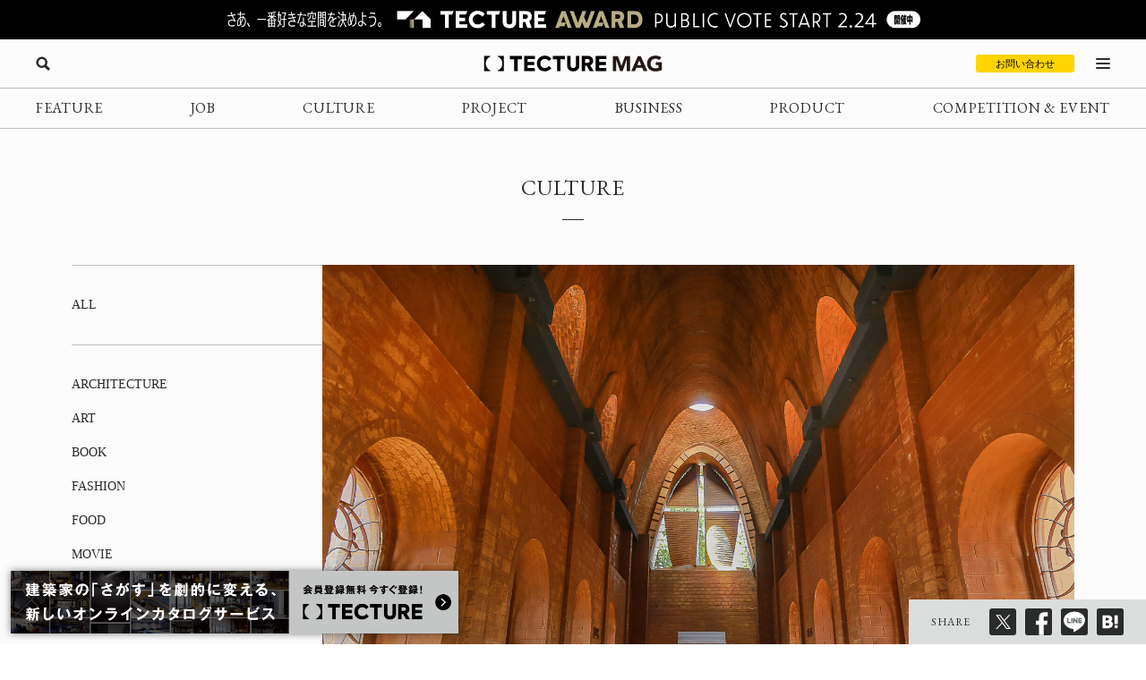

--- FILE ---
content_type: text/html; charset=UTF-8
request_url: https://mag.tecture.jp/culture/20231213-st-george-orthodox-church-at-mattanchery/
body_size: 28236
content:

<!DOCTYPE html>
<html lang="ja">

<head>
    <meta charset="UTF-8">
    <meta http-equiv="X-UA-Compatible" content="IE=edge">
    <meta name="format-detection" content="telephone=no">
    <meta name="viewport" content="width=device-width, initial-scale=1.0">
    
    
    <!-- Favicon設定 -->
    <link rel="icon" type="image/x-icon" href="https://mag.tecture.jp/wpcms/wp-content/themes/tm_2020/assets/common/img/favicon.ico" />
    <link rel="apple-touch-icon" sizes="180x180" href="https://mag.tecture.jp/wpcms/wp-content/themes/tm_2020/assets/common/img/apple-touch-icon-180x180.png" />
    <link rel="apple-touch-icon" sizes="192x192" href="https://mag.tecture.jp/wpcms/wp-content/themes/tm_2020/assets/common/img/apple-touch-icon-192x192.png" />
    <link rel="manifest" href="https://mag.tecture.jp/wpcms/wp-content/themes/tm_2020/assets/common/img/site.webmanifest" />
    <!-- Favicon設定ここまで -->
    
    <!-- CSSの非同期読み込み -->
    <link rel="preload" href="https://mag.tecture.jp/wpcms/wp-content/themes/tm_2020/assets/common/css/reset.css?ver=1750659624" as="style" onload="this.onload=null;this.rel='stylesheet'">
<noscript><link rel="stylesheet" href="https://mag.tecture.jp/wpcms/wp-content/themes/tm_2020/assets/common/css/reset.css?ver=1750659624"></noscript>
<link rel="preload" href="https://mag.tecture.jp/wpcms/wp-content/themes/tm_2020/assets/common/css/wysiwyg.css?ver=1755051301" as="style" onload="this.onload=null;this.rel='stylesheet'">
<noscript><link rel="stylesheet" href="https://mag.tecture.jp/wpcms/wp-content/themes/tm_2020/assets/common/css/wysiwyg.css?ver=1755051301"></noscript>
<link rel="preload" href="https://mag.tecture.jp/wpcms/wp-content/themes/tm_2020/assets/common/css/cs.css?ver=1768444711" as="style" onload="this.onload=null;this.rel='stylesheet'">
<noscript><link rel="stylesheet" href="https://mag.tecture.jp/wpcms/wp-content/themes/tm_2020/assets/common/css/cs.css?ver=1768444711"></noscript>
<link rel="preload" href="https://mag.tecture.jp/wpcms/wp-content/themes/tm_2020/assets/common/css/style.css?ver=1768899728" as="style" onload="this.onload=null;this.rel='stylesheet'">
<noscript><link rel="stylesheet" href="https://mag.tecture.jp/wpcms/wp-content/themes/tm_2020/assets/common/css/style.css?ver=1768899728"></noscript>
<link rel="preload" href="https://mag.tecture.jp/wpcms/wp-content/themes/tm_2020/assets/common/js/slick/slick.css?ver=1617352796" as="style" onload="this.onload=null;this.rel='stylesheet'">
<noscript><link rel="stylesheet" href="https://mag.tecture.jp/wpcms/wp-content/themes/tm_2020/assets/common/js/slick/slick.css?ver=1617352796"></noscript>
    
    <!-- JavaScript最適化 -->
    <script src="https://cdnjs.cloudflare.com/ajax/libs/jquery/3.7.1/jquery.min.js" integrity="sha512-v2CJ7UaYy4JwqLDIrZUI/4hqeoQieOmAZNXBeQyjo21dadnwR+8ZaIJVT8EE2iyI61OV8e6M8PP2/4hpQINQ/g==" crossorigin="anonymous" referrerpolicy="no-referrer" defer></script>
    <script src="https://cdnjs.cloudflare.com/ajax/libs/jquery-cookie/1.4.1/jquery.cookie.min.js" integrity="sha512-3j3VU6WC5rPQB4Ld1jnLV7Kd5xr+cq9avvhwqzbH/taCRNURoeEpoPBK9pDyeukwSxwRPJ8fDgvYXd6SkaZ2TA==" crossorigin="anonymous" referrerpolicy="no-referrer" defer></script>
    <script type="text/javascript" src="https://mag.tecture.jp/wpcms/wp-content/themes/tm_2020/assets/common/js/slick/slick.min.js" defer></script>
    <script type="text/javascript" src="https://mag.tecture.jp/wpcms/wp-content/themes/tm_2020/assets/common/js/impression.js?ver=2024072371021" defer></script>
    <script type="text/javascript" src="https://mag.tecture.jp/wpcms/wp-content/themes/tm_2020/assets/common/js/script.js?ver=2025120982118" defer></script>
    <script type="text/javascript" src="https://mag.tecture.jp/wpcms/wp-content/themes/tm_2020/assets/common/js/viewport.js?ver=2025061882112" defer></script>
    <script>
        // site_fixed_dateをwindowオブジェクトに設定
        window.siteFixedDate = '20211119';
    </script>
    

 
    
    <!-- Google Tag Manager -->
    <script>(function(w,d,s,l,i){w[l]=w[l]||[];w[l].push({'gtm.start':
    new Date().getTime(),event:'gtm.js'});var f=d.getElementsByTagName(s)[0],
    j=d.createElement(s),dl=l!='dataLayer'?'&l='+l:'';j.async=true;j.src=
    'https://www.googletagmanager.com/gtm.js?id='+i+dl;f.parentNode.insertBefore(j,f);
    })(window,document,'script','dataLayer','GTM-KGR4X5B');</script>
    <!-- End Google Tag Manager -->

    <meta name='facebook-domain-verification' content='hscuyoh867riedc5cyodzumo3otzp4' />

    <!-- Meta Pixel Code -->
    <script>
        !function(f,b,e,v,n,t,s)
        {if(f.fbq)return;n=f.fbq=function(){n.callMethod?
        n.callMethod.apply(n,arguments):n.queue.push(arguments)};
        if(!f._fbq)f._fbq=n;n.push=n;n.loaded=!0;n.version='2.0';
        n.queue=[];t=b.createElement(e);t.async=!0;
        t.src=v;s=b.getElementsByTagName(e)[0];
        s.parentNode.insertBefore(t,s)}(window, document,'script',
        'https://connect.facebook.net/en_US/fbevents.js');
        fbq('init', '180300904283308');
        fbq('track', 'PageView');
    </script>
    <noscript><img height="1" width="1" style="display:none"
    src="https://www.facebook.com/tr?id=180300904283308&ev=PageView&noscript=1"
    /></noscript>
    <!-- End Meta Pixel Code -->


    
<!--META-->

            <meta name="description" content="インドのケララ州に建つ〈マッタンチェリー聖ジョージ正教会（St. George Orthodox Church at Mattanchery）〉は、1615年に建てられ、長年の放置により荒廃してしまった教会を再建したプロジェクトです。
土壌ベースのマテリアルであるアースブロックや版築壁、型枠を用いずにアーチやヴォールトを構築する古代のヌビアン・テクノロジーを用いた建築となっています。
泥と廃棄物に焦点を当てたさまざまなプロジェクトを手がける、インドの設計事務所ウォールメーカーズ（WALLMAKERS）が設計しました。" />
        <meta property="og:description" content="インドのケララ州に建つ〈マッタンチェリー聖ジョージ正教会（St. George Orthodox Church at Mattanchery）〉は、1615年に建てられ、長年の放置により荒廃してしまった教会を再建したプロジェクトです。
土壌ベースのマテリアルであるアースブロックや版築壁、型枠を用いずにアーチやヴォールトを構築する古代のヌビアン・テクノロジーを用いた建築となっています。
泥と廃棄物に焦点を当てたさまざまなプロジェクトを手がける、インドの設計事務所ウォールメーカーズ（WALLMAKERS）が設計しました。" />
    
<meta property="og:image" content="https://magazine-asset.tecture.jp/wpcms/wp-content/uploads/2023/12/12175010/2.Interior-View-of-the-Alter-1600x1066.jpg" />    	<style>img:is([sizes="auto" i], [sizes^="auto," i]) { contain-intrinsic-size: 3000px 1500px }</style>
	
		<!-- All in One SEO Pro 4.9.3 - aioseo.com -->
		<title>アースブロックと版築壁でつくる土の教会〈マッタンチェリー聖ジョージ正教会〉ウォールメーカーズ、インド - TECTURE MAG（テクチャーマガジン） | 空間デザイン・建築メディア</title>
	<meta name="robots" content="max-image-preview:large" />
	<link rel="canonical" href="https://mag.tecture.jp/culture/20231213-st-george-orthodox-church-at-mattanchery/" />
	<meta name="generator" content="All in One SEO Pro (AIOSEO) 4.9.3" />
		<meta property="og:locale" content="ja_JP" />
		<meta property="og:site_name" content="TECTURE MAG（テクチャーマガジン） |　空間デザイン・建築メディア - TECTURE MAG（テクチャーマガジン）は、建築・インテリアデザインに関わる設計者や建材・プロダクトメーカー各社のクリエイティブな活動を支えるウェブメディアです。" />
		<meta property="og:type" content="article" />
		<meta property="og:title" content="アースブロックと版築壁でつくる土の教会〈マッタンチェリー聖ジョージ正教会〉ウォールメーカーズ、インド - TECTURE MAG（テクチャーマガジン） | 空間デザイン・建築メディア" />
		<meta property="og:url" content="https://mag.tecture.jp/culture/20231213-st-george-orthodox-church-at-mattanchery/" />
		<meta property="og:image" content="https://magazine-asset.tecture.jp/wpcms/wp-content/uploads/2023/12/12175010/2.Interior-View-of-the-Alter.jpg" />
		<meta property="og:image:secure_url" content="https://magazine-asset.tecture.jp/wpcms/wp-content/uploads/2023/12/12175010/2.Interior-View-of-the-Alter.jpg" />
		<meta property="og:image:width" content="2000" />
		<meta property="og:image:height" content="1333" />
		<meta property="article:published_time" content="2023-12-13T08:00:56+00:00" />
		<meta property="article:modified_time" content="2023-12-18T04:40:26+00:00" />
		<meta property="article:publisher" content="https://www.facebook.com/tecture1/" />
		<meta name="twitter:card" content="summary_large_image" />
		<meta name="twitter:site" content="@tecture1" />
		<meta name="twitter:title" content="アースブロックと版築壁でつくる土の教会〈マッタンチェリー聖ジョージ正教会〉ウォールメーカーズ、インド - TECTURE MAG（テクチャーマガジン） | 空間デザイン・建築メディア" />
		<meta name="twitter:image" content="https://magazine-asset.tecture.jp/wpcms/wp-content/uploads/2023/12/12175010/2.Interior-View-of-the-Alter.jpg" />
		<script type="application/ld+json" class="aioseo-schema">
			{"@context":"https:\/\/schema.org","@graph":[{"@type":"BreadcrumbList","@id":"https:\/\/mag.tecture.jp\/culture\/20231213-st-george-orthodox-church-at-mattanchery\/#breadcrumblist","itemListElement":[{"@type":"ListItem","@id":"https:\/\/mag.tecture.jp#listItem","position":1,"name":"Home","item":"https:\/\/mag.tecture.jp","nextItem":{"@type":"ListItem","@id":"https:\/\/mag.tecture.jp\/culture\/#listItem","name":"CULTURE"}},{"@type":"ListItem","@id":"https:\/\/mag.tecture.jp\/culture\/#listItem","position":2,"name":"CULTURE","item":"https:\/\/mag.tecture.jp\/culture\/","nextItem":{"@type":"ListItem","@id":"https:\/\/mag.tecture.jp\/tag\/%e3%82%b5%e3%82%b9%e3%83%86%e3%83%8a%e3%83%96%e3%83%ab\/#listItem","name":"\u30b5\u30b9\u30c6\u30ca\u30d6\u30eb"},"previousItem":{"@type":"ListItem","@id":"https:\/\/mag.tecture.jp#listItem","name":"Home"}},{"@type":"ListItem","@id":"https:\/\/mag.tecture.jp\/tag\/%e3%82%b5%e3%82%b9%e3%83%86%e3%83%8a%e3%83%96%e3%83%ab\/#listItem","position":3,"name":"\u30b5\u30b9\u30c6\u30ca\u30d6\u30eb","item":"https:\/\/mag.tecture.jp\/tag\/%e3%82%b5%e3%82%b9%e3%83%86%e3%83%8a%e3%83%96%e3%83%ab\/","nextItem":{"@type":"ListItem","@id":"https:\/\/mag.tecture.jp\/culture\/20231213-st-george-orthodox-church-at-mattanchery\/#listItem","name":"\u30a2\u30fc\u30b9\u30d6\u30ed\u30c3\u30af\u3068\u7248\u7bc9\u58c1\u3067\u3064\u304f\u308b\u571f\u306e\u6559\u4f1a\u3008\u30de\u30c3\u30bf\u30f3\u30c1\u30a7\u30ea\u30fc\u8056\u30b8\u30e7\u30fc\u30b8\u6b63\u6559\u4f1a\u3009\u30a6\u30a9\u30fc\u30eb\u30e1\u30fc\u30ab\u30fc\u30ba\u3001\u30a4\u30f3\u30c9"},"previousItem":{"@type":"ListItem","@id":"https:\/\/mag.tecture.jp\/culture\/#listItem","name":"CULTURE"}},{"@type":"ListItem","@id":"https:\/\/mag.tecture.jp\/culture\/20231213-st-george-orthodox-church-at-mattanchery\/#listItem","position":4,"name":"\u30a2\u30fc\u30b9\u30d6\u30ed\u30c3\u30af\u3068\u7248\u7bc9\u58c1\u3067\u3064\u304f\u308b\u571f\u306e\u6559\u4f1a\u3008\u30de\u30c3\u30bf\u30f3\u30c1\u30a7\u30ea\u30fc\u8056\u30b8\u30e7\u30fc\u30b8\u6b63\u6559\u4f1a\u3009\u30a6\u30a9\u30fc\u30eb\u30e1\u30fc\u30ab\u30fc\u30ba\u3001\u30a4\u30f3\u30c9","previousItem":{"@type":"ListItem","@id":"https:\/\/mag.tecture.jp\/tag\/%e3%82%b5%e3%82%b9%e3%83%86%e3%83%8a%e3%83%96%e3%83%ab\/#listItem","name":"\u30b5\u30b9\u30c6\u30ca\u30d6\u30eb"}}]},{"@type":"Organization","@id":"https:\/\/mag.tecture.jp\/#organization","name":"tecture\u682a\u5f0f\u4f1a\u793e","description":"\u5efa\u7bc9\u30fb\u30a4\u30f3\u30c6\u30ea\u30a2\u306e\u8a2d\u8a08\u696d\u52d9\u306f\u3001\u591a\u5c90\u306b\u308f\u305f\u308a\u8907\u96d1\u3067\u3059\u3002\u73fe\u5728\u3082\u591a\u304f\u306e\u5834\u9762\u3067\u3001\u7d19\u5a92\u4f53\u304c\u4f7f\u308f\u308c\u7d9a\u3051\u3066\u3044\u307e\u3059\u3002TECTURE \u306f\u3001\u30c6\u30af\u30ce\u30ed\u30b8\u30fc\u306e\u529b\u3067\u696d\u52d9\u3092\u52b9\u7387\u5316\u3057\u3001\u8a2d\u8a08\u8005\u304c\u672c\u6765\u306e\u30af\u30ea\u30a8\u30a4\u30c6\u30a3\u30d3\u30c6\u30a3\u3068\u5c02\u9580\u6027\u3092\u767a\u63ee\u3067\u304d\u308b\u74b0\u5883\u3092\u3064\u304f\u308a\u307e\u3059\u3002","url":"https:\/\/mag.tecture.jp\/","sameAs":["https:\/\/www.facebook.com\/tecture1\/","https:\/\/x.com\/tecture1","https:\/\/www.instagram.com\/tecture_official\/","https:\/\/www.threads.com\/@tecture_official"]},{"@type":"WebPage","@id":"https:\/\/mag.tecture.jp\/culture\/20231213-st-george-orthodox-church-at-mattanchery\/#webpage","url":"https:\/\/mag.tecture.jp\/culture\/20231213-st-george-orthodox-church-at-mattanchery\/","name":"\u30a2\u30fc\u30b9\u30d6\u30ed\u30c3\u30af\u3068\u7248\u7bc9\u58c1\u3067\u3064\u304f\u308b\u571f\u306e\u6559\u4f1a\u3008\u30de\u30c3\u30bf\u30f3\u30c1\u30a7\u30ea\u30fc\u8056\u30b8\u30e7\u30fc\u30b8\u6b63\u6559\u4f1a\u3009\u30a6\u30a9\u30fc\u30eb\u30e1\u30fc\u30ab\u30fc\u30ba\u3001\u30a4\u30f3\u30c9 - TECTURE MAG\uff08\u30c6\u30af\u30c1\u30e3\u30fc\u30de\u30ac\u30b8\u30f3\uff09 | \u7a7a\u9593\u30c7\u30b6\u30a4\u30f3\u30fb\u5efa\u7bc9\u30e1\u30c7\u30a3\u30a2","inLanguage":"ja","isPartOf":{"@id":"https:\/\/mag.tecture.jp\/#website"},"breadcrumb":{"@id":"https:\/\/mag.tecture.jp\/culture\/20231213-st-george-orthodox-church-at-mattanchery\/#breadcrumblist"},"image":{"@type":"ImageObject","url":"https:\/\/magazine-asset.tecture.jp\/wpcms\/wp-content\/uploads\/2023\/12\/12175010\/2.Interior-View-of-the-Alter.jpg","@id":"https:\/\/mag.tecture.jp\/culture\/20231213-st-george-orthodox-church-at-mattanchery\/#mainImage","width":2000,"height":1333,"caption":"\u00a9 Jino Sam"},"primaryImageOfPage":{"@id":"https:\/\/mag.tecture.jp\/culture\/20231213-st-george-orthodox-church-at-mattanchery\/#mainImage"},"datePublished":"2023-12-13T17:00:56+09:00","dateModified":"2023-12-18T13:40:26+09:00"},{"@type":"WebSite","@id":"https:\/\/mag.tecture.jp\/#website","url":"https:\/\/mag.tecture.jp\/","name":"TECTURE MAG\uff08\u30c6\u30af\u30c1\u30e3\u30fc\u30de\u30ac\u30b8\u30f3\uff09 |\u3000\u7a7a\u9593\u30c7\u30b6\u30a4\u30f3\u30fb\u5efa\u7bc9\u30e1\u30c7\u30a3\u30a2","description":"TECTURE MAG\uff08\u30c6\u30af\u30c1\u30e3\u30fc\u30de\u30ac\u30b8\u30f3\uff09\u306f\u3001\u5efa\u7bc9\u30fb\u30a4\u30f3\u30c6\u30ea\u30a2\u30c7\u30b6\u30a4\u30f3\u306b\u95a2\u308f\u308b\u8a2d\u8a08\u8005\u3084\u5efa\u6750\u30fb\u30d7\u30ed\u30c0\u30af\u30c8\u30e1\u30fc\u30ab\u30fc\u5404\u793e\u306e\u30af\u30ea\u30a8\u30a4\u30c6\u30a3\u30d6\u306a\u6d3b\u52d5\u3092\u652f\u3048\u308b\u30a6\u30a7\u30d6\u30e1\u30c7\u30a3\u30a2\u3067\u3059\u3002","inLanguage":"ja","publisher":{"@id":"https:\/\/mag.tecture.jp\/#organization"}}]}
		</script>
		<!-- All in One SEO Pro -->

<link rel='stylesheet' id='wp-block-library-css' href='https://mag.tecture.jp/wpcms/wp-includes/css/dist/block-library/style.min.css?ver=6.8.3' type='text/css' media='all' />
<style id='classic-theme-styles-inline-css' type='text/css'>
/*! This file is auto-generated */
.wp-block-button__link{color:#fff;background-color:#32373c;border-radius:9999px;box-shadow:none;text-decoration:none;padding:calc(.667em + 2px) calc(1.333em + 2px);font-size:1.125em}.wp-block-file__button{background:#32373c;color:#fff;text-decoration:none}
</style>
<link rel='stylesheet' id='aioseo/css/src/vue/standalone/blocks/table-of-contents/global.scss-css' href='https://mag.tecture.jp/wpcms/wp-content/plugins/all-in-one-seo-pack-pro/dist/Pro/assets/css/table-of-contents/global.e90f6d47.css?ver=4.9.3' type='text/css' media='all' />
<link rel='stylesheet' id='aioseo/css/src/vue/standalone/blocks/pro/recipe/global.scss-css' href='https://mag.tecture.jp/wpcms/wp-content/plugins/all-in-one-seo-pack-pro/dist/Pro/assets/css/recipe/global.67a3275f.css?ver=4.9.3' type='text/css' media='all' />
<link rel='stylesheet' id='aioseo/css/src/vue/standalone/blocks/pro/product/global.scss-css' href='https://mag.tecture.jp/wpcms/wp-content/plugins/all-in-one-seo-pack-pro/dist/Pro/assets/css/product/global.61066cfb.css?ver=4.9.3' type='text/css' media='all' />
<style id='global-styles-inline-css' type='text/css'>
:root{--wp--preset--aspect-ratio--square: 1;--wp--preset--aspect-ratio--4-3: 4/3;--wp--preset--aspect-ratio--3-4: 3/4;--wp--preset--aspect-ratio--3-2: 3/2;--wp--preset--aspect-ratio--2-3: 2/3;--wp--preset--aspect-ratio--16-9: 16/9;--wp--preset--aspect-ratio--9-16: 9/16;--wp--preset--color--black: #000000;--wp--preset--color--cyan-bluish-gray: #abb8c3;--wp--preset--color--white: #ffffff;--wp--preset--color--pale-pink: #f78da7;--wp--preset--color--vivid-red: #cf2e2e;--wp--preset--color--luminous-vivid-orange: #ff6900;--wp--preset--color--luminous-vivid-amber: #fcb900;--wp--preset--color--light-green-cyan: #7bdcb5;--wp--preset--color--vivid-green-cyan: #00d084;--wp--preset--color--pale-cyan-blue: #8ed1fc;--wp--preset--color--vivid-cyan-blue: #0693e3;--wp--preset--color--vivid-purple: #9b51e0;--wp--preset--gradient--vivid-cyan-blue-to-vivid-purple: linear-gradient(135deg,rgba(6,147,227,1) 0%,rgb(155,81,224) 100%);--wp--preset--gradient--light-green-cyan-to-vivid-green-cyan: linear-gradient(135deg,rgb(122,220,180) 0%,rgb(0,208,130) 100%);--wp--preset--gradient--luminous-vivid-amber-to-luminous-vivid-orange: linear-gradient(135deg,rgba(252,185,0,1) 0%,rgba(255,105,0,1) 100%);--wp--preset--gradient--luminous-vivid-orange-to-vivid-red: linear-gradient(135deg,rgba(255,105,0,1) 0%,rgb(207,46,46) 100%);--wp--preset--gradient--very-light-gray-to-cyan-bluish-gray: linear-gradient(135deg,rgb(238,238,238) 0%,rgb(169,184,195) 100%);--wp--preset--gradient--cool-to-warm-spectrum: linear-gradient(135deg,rgb(74,234,220) 0%,rgb(151,120,209) 20%,rgb(207,42,186) 40%,rgb(238,44,130) 60%,rgb(251,105,98) 80%,rgb(254,248,76) 100%);--wp--preset--gradient--blush-light-purple: linear-gradient(135deg,rgb(255,206,236) 0%,rgb(152,150,240) 100%);--wp--preset--gradient--blush-bordeaux: linear-gradient(135deg,rgb(254,205,165) 0%,rgb(254,45,45) 50%,rgb(107,0,62) 100%);--wp--preset--gradient--luminous-dusk: linear-gradient(135deg,rgb(255,203,112) 0%,rgb(199,81,192) 50%,rgb(65,88,208) 100%);--wp--preset--gradient--pale-ocean: linear-gradient(135deg,rgb(255,245,203) 0%,rgb(182,227,212) 50%,rgb(51,167,181) 100%);--wp--preset--gradient--electric-grass: linear-gradient(135deg,rgb(202,248,128) 0%,rgb(113,206,126) 100%);--wp--preset--gradient--midnight: linear-gradient(135deg,rgb(2,3,129) 0%,rgb(40,116,252) 100%);--wp--preset--font-size--small: 13px;--wp--preset--font-size--medium: 20px;--wp--preset--font-size--large: 36px;--wp--preset--font-size--x-large: 42px;--wp--preset--spacing--20: 0.44rem;--wp--preset--spacing--30: 0.67rem;--wp--preset--spacing--40: 1rem;--wp--preset--spacing--50: 1.5rem;--wp--preset--spacing--60: 2.25rem;--wp--preset--spacing--70: 3.38rem;--wp--preset--spacing--80: 5.06rem;--wp--preset--shadow--natural: 6px 6px 9px rgba(0, 0, 0, 0.2);--wp--preset--shadow--deep: 12px 12px 50px rgba(0, 0, 0, 0.4);--wp--preset--shadow--sharp: 6px 6px 0px rgba(0, 0, 0, 0.2);--wp--preset--shadow--outlined: 6px 6px 0px -3px rgba(255, 255, 255, 1), 6px 6px rgba(0, 0, 0, 1);--wp--preset--shadow--crisp: 6px 6px 0px rgba(0, 0, 0, 1);}:where(.is-layout-flex){gap: 0.5em;}:where(.is-layout-grid){gap: 0.5em;}body .is-layout-flex{display: flex;}.is-layout-flex{flex-wrap: wrap;align-items: center;}.is-layout-flex > :is(*, div){margin: 0;}body .is-layout-grid{display: grid;}.is-layout-grid > :is(*, div){margin: 0;}:where(.wp-block-columns.is-layout-flex){gap: 2em;}:where(.wp-block-columns.is-layout-grid){gap: 2em;}:where(.wp-block-post-template.is-layout-flex){gap: 1.25em;}:where(.wp-block-post-template.is-layout-grid){gap: 1.25em;}.has-black-color{color: var(--wp--preset--color--black) !important;}.has-cyan-bluish-gray-color{color: var(--wp--preset--color--cyan-bluish-gray) !important;}.has-white-color{color: var(--wp--preset--color--white) !important;}.has-pale-pink-color{color: var(--wp--preset--color--pale-pink) !important;}.has-vivid-red-color{color: var(--wp--preset--color--vivid-red) !important;}.has-luminous-vivid-orange-color{color: var(--wp--preset--color--luminous-vivid-orange) !important;}.has-luminous-vivid-amber-color{color: var(--wp--preset--color--luminous-vivid-amber) !important;}.has-light-green-cyan-color{color: var(--wp--preset--color--light-green-cyan) !important;}.has-vivid-green-cyan-color{color: var(--wp--preset--color--vivid-green-cyan) !important;}.has-pale-cyan-blue-color{color: var(--wp--preset--color--pale-cyan-blue) !important;}.has-vivid-cyan-blue-color{color: var(--wp--preset--color--vivid-cyan-blue) !important;}.has-vivid-purple-color{color: var(--wp--preset--color--vivid-purple) !important;}.has-black-background-color{background-color: var(--wp--preset--color--black) !important;}.has-cyan-bluish-gray-background-color{background-color: var(--wp--preset--color--cyan-bluish-gray) !important;}.has-white-background-color{background-color: var(--wp--preset--color--white) !important;}.has-pale-pink-background-color{background-color: var(--wp--preset--color--pale-pink) !important;}.has-vivid-red-background-color{background-color: var(--wp--preset--color--vivid-red) !important;}.has-luminous-vivid-orange-background-color{background-color: var(--wp--preset--color--luminous-vivid-orange) !important;}.has-luminous-vivid-amber-background-color{background-color: var(--wp--preset--color--luminous-vivid-amber) !important;}.has-light-green-cyan-background-color{background-color: var(--wp--preset--color--light-green-cyan) !important;}.has-vivid-green-cyan-background-color{background-color: var(--wp--preset--color--vivid-green-cyan) !important;}.has-pale-cyan-blue-background-color{background-color: var(--wp--preset--color--pale-cyan-blue) !important;}.has-vivid-cyan-blue-background-color{background-color: var(--wp--preset--color--vivid-cyan-blue) !important;}.has-vivid-purple-background-color{background-color: var(--wp--preset--color--vivid-purple) !important;}.has-black-border-color{border-color: var(--wp--preset--color--black) !important;}.has-cyan-bluish-gray-border-color{border-color: var(--wp--preset--color--cyan-bluish-gray) !important;}.has-white-border-color{border-color: var(--wp--preset--color--white) !important;}.has-pale-pink-border-color{border-color: var(--wp--preset--color--pale-pink) !important;}.has-vivid-red-border-color{border-color: var(--wp--preset--color--vivid-red) !important;}.has-luminous-vivid-orange-border-color{border-color: var(--wp--preset--color--luminous-vivid-orange) !important;}.has-luminous-vivid-amber-border-color{border-color: var(--wp--preset--color--luminous-vivid-amber) !important;}.has-light-green-cyan-border-color{border-color: var(--wp--preset--color--light-green-cyan) !important;}.has-vivid-green-cyan-border-color{border-color: var(--wp--preset--color--vivid-green-cyan) !important;}.has-pale-cyan-blue-border-color{border-color: var(--wp--preset--color--pale-cyan-blue) !important;}.has-vivid-cyan-blue-border-color{border-color: var(--wp--preset--color--vivid-cyan-blue) !important;}.has-vivid-purple-border-color{border-color: var(--wp--preset--color--vivid-purple) !important;}.has-vivid-cyan-blue-to-vivid-purple-gradient-background{background: var(--wp--preset--gradient--vivid-cyan-blue-to-vivid-purple) !important;}.has-light-green-cyan-to-vivid-green-cyan-gradient-background{background: var(--wp--preset--gradient--light-green-cyan-to-vivid-green-cyan) !important;}.has-luminous-vivid-amber-to-luminous-vivid-orange-gradient-background{background: var(--wp--preset--gradient--luminous-vivid-amber-to-luminous-vivid-orange) !important;}.has-luminous-vivid-orange-to-vivid-red-gradient-background{background: var(--wp--preset--gradient--luminous-vivid-orange-to-vivid-red) !important;}.has-very-light-gray-to-cyan-bluish-gray-gradient-background{background: var(--wp--preset--gradient--very-light-gray-to-cyan-bluish-gray) !important;}.has-cool-to-warm-spectrum-gradient-background{background: var(--wp--preset--gradient--cool-to-warm-spectrum) !important;}.has-blush-light-purple-gradient-background{background: var(--wp--preset--gradient--blush-light-purple) !important;}.has-blush-bordeaux-gradient-background{background: var(--wp--preset--gradient--blush-bordeaux) !important;}.has-luminous-dusk-gradient-background{background: var(--wp--preset--gradient--luminous-dusk) !important;}.has-pale-ocean-gradient-background{background: var(--wp--preset--gradient--pale-ocean) !important;}.has-electric-grass-gradient-background{background: var(--wp--preset--gradient--electric-grass) !important;}.has-midnight-gradient-background{background: var(--wp--preset--gradient--midnight) !important;}.has-small-font-size{font-size: var(--wp--preset--font-size--small) !important;}.has-medium-font-size{font-size: var(--wp--preset--font-size--medium) !important;}.has-large-font-size{font-size: var(--wp--preset--font-size--large) !important;}.has-x-large-font-size{font-size: var(--wp--preset--font-size--x-large) !important;}
:where(.wp-block-post-template.is-layout-flex){gap: 1.25em;}:where(.wp-block-post-template.is-layout-grid){gap: 1.25em;}
:where(.wp-block-columns.is-layout-flex){gap: 2em;}:where(.wp-block-columns.is-layout-grid){gap: 2em;}
:root :where(.wp-block-pullquote){font-size: 1.5em;line-height: 1.6;}
</style>
<link rel="https://api.w.org/" href="https://mag.tecture.jp/wp-json/" /><link rel="alternate" title="JSON" type="application/json" href="https://mag.tecture.jp/wp-json/wp/v2/culture/103897" /><link rel='shortlink' href='https://mag.tecture.jp/?p=103897' />
<link rel="alternate" title="oEmbed (JSON)" type="application/json+oembed" href="https://mag.tecture.jp/wp-json/oembed/1.0/embed?url=https%3A%2F%2Fmag.tecture.jp%2Fculture%2F20231213-st-george-orthodox-church-at-mattanchery%2F" />
<link rel="alternate" title="oEmbed (XML)" type="text/xml+oembed" href="https://mag.tecture.jp/wp-json/oembed/1.0/embed?url=https%3A%2F%2Fmag.tecture.jp%2Fculture%2F20231213-st-george-orthodox-church-at-mattanchery%2F&#038;format=xml" />
</head>

<body data-rsssl=1 class="wp-singular culture-template-default single single-culture postid-103897 wp-theme-tm_2020">
    <!-- Google Tag Manager (noscript) -->
    <noscript><iframe src="https://www.googletagmanager.com/ns.html?id=GTM-KGR4X5B"
    height="0" width="0" style="display:none;visibility:hidden"></iframe></noscript>
    <!-- End Google Tag Manager (noscript) -->

    <div id="wrap">

          
        
<div class="modal_wrap modal_megamenu_wrap">
    <div class="modal_inner">
        <div class="block block_top_left">
            <div class="category">
                <div class="ttl cs_ff_en2">CATEGORY</div>
                <nav class="menu-megamenu1-container cs_ff_en1">
                    <ul class="menu-gnav menu"><li id="menu-item-479" class="menu-item menu-item-type-post_type_archive menu-item-object-feature menu-item-479"><a href="https://mag.tecture.jp/feature/">FEATURE</a></li>
<li id="menu-item-19820" class="menu-item menu-item-type-post_type_archive menu-item-object-job menu-item-19820"><a href="https://mag.tecture.jp/job/">JOB</a></li>
<li id="menu-item-948" class="menu-item menu-item-type-post_type_archive menu-item-object-culture menu-item-948"><a href="https://mag.tecture.jp/culture/">CULTURE</a></li>
<li id="menu-item-554" class="menu-item menu-item-type-post_type_archive menu-item-object-project menu-item-554"><a href="https://mag.tecture.jp/project/">PROJECT</a></li>
<li id="menu-item-555" class="menu-item menu-item-type-post_type_archive menu-item-object-business menu-item-555"><a href="https://mag.tecture.jp/business/">BUSINESS</a></li>
<li id="menu-item-556" class="menu-item menu-item-type-post_type_archive menu-item-object-product menu-item-556"><a href="https://mag.tecture.jp/product/">PRODUCT</a></li>
<li id="menu-item-557" class="menu-item menu-item-type-post_type_archive menu-item-object-event menu-item-557"><a href="https://mag.tecture.jp/event/">COMPETITION &#038; EVENT</a></li>
</ul>                </nav>
            </div>

            <div class="othercontents1">
                <div class="ttl cs_ff_en2">CONTENTS</div>
                <nav class="menu-megamenu2-container cs_ff_en1">
                <ul class="menu-megamenu2 menu"><li id="menu-item-618" class="menu-item menu-item-type-post_type menu-item-object-page menu-item-618"><a href="https://mag.tecture.jp/about/">ABOUT</a></li>
<li id="menu-item-1617" class="menu-item menu-item-type-post_type menu-item-object-page menu-item-1617"><a href="https://mag.tecture.jp/contact/">CONTACT</a></li>
</ul>                </nav>
            </div>
        </div>
        <div class="block block_top_right">
            <div class="othercontents1">
                <div class="ttl cs_ff_en2">OTHER SERVICE</div>
                <nav class="menu-megamenu2-container cs_ff_en1">
                    <a class="on-megamenu" style="width:160px;" href="https://www.tecture.jp/?utm_campaign=on-megamenu&utm_source=mag&utm_medium=Referral" target="_blank">
                        <svg viewBox="0 0 131 16" xmlns="http://www.w3.org/2000/svg" fill="#000">
<path d="M32.1043 15.7291V3.6032H27.4829V0.271484H40.3656V3.6032H35.7851V15.7291H32.1043Z" />
<path d="M54.1888 15.7291H42.8194V0.271484H54.1888V3.48698H46.4593V6.35381H53.6163V9.56931H46.4593V12.5136H54.1479V15.7291H54.1888Z" />
<path d="M64.6994 15.9613C62.3274 15.9613 60.3234 15.2252 58.7284 13.753C57.1334 12.2809 56.3155 10.3826 56.3155 8.05811C56.3155 5.73366 57.1334 3.79661 58.7693 2.28571C60.4052 0.774818 62.4092 0 64.7403 0C66.1717 0 67.5213 0.271186 68.7483 0.8523C69.9752 1.43341 70.9976 2.16949 71.7337 3.13801L69.3617 5.42373C68.1348 4.02906 66.6625 3.29298 64.9448 3.29298C63.5952 3.29298 62.4501 3.75787 61.5094 4.64891C60.5688 5.53995 60.078 6.66344 60.078 8.01937C60.078 9.33656 60.5279 10.46 61.4685 11.3123C62.4092 12.2034 63.5543 12.6295 64.9039 12.6295C66.6625 12.6295 68.1757 11.9322 69.4435 10.4988L71.8973 12.6683C71.1203 13.6755 70.0979 14.4504 68.83 15.0315C67.5622 15.6513 66.1717 15.9613 64.6994 15.9613Z" />
<path d="M78.0319 15.7291V3.6032H73.4105V0.271484H86.2932V3.6032H81.7127V15.7291H78.0319Z" />
<path d="M95.2906 16.0003C93.4502 16.0003 91.8961 15.4967 90.6283 14.4894C89.3605 13.4821 88.747 11.9712 88.747 9.91797V0.271484H92.4278V9.76301C92.4278 10.6928 92.6731 11.4289 93.2048 11.9325C93.6956 12.4361 94.4317 12.6686 95.3315 12.6686C96.1903 12.6686 96.8856 12.4361 97.4172 11.9325C97.9489 11.4289 98.1943 10.7315 98.1943 9.80175V0.271484H101.875V9.91797C101.875 11.9325 101.262 13.4434 100.035 14.4894C98.7259 15.4967 97.1718 16.0003 95.2906 16.0003Z" />
<path d="M117.171 15.7291H112.917L109.727 10.3441H107.969V15.7291H104.329V0.271484H110.832C112.713 0.271484 114.144 0.736375 115.126 1.7049C116.107 2.63468 116.598 3.83565 116.598 5.26906C116.598 6.31507 116.312 7.20611 115.78 8.01967C115.248 8.83323 114.471 9.45308 113.449 9.84049L117.171 15.7291ZM110.791 3.44824H107.969V7.28359H110.545C111.281 7.28359 111.854 7.08989 112.222 6.74122C112.631 6.39255 112.795 5.92766 112.795 5.34655C112.795 4.80417 112.631 4.33928 112.263 3.99061C111.895 3.64194 111.404 3.44824 110.791 3.44824Z" />
<path d="M130.667 15.7291H119.297V0.271484H130.667V3.48698H122.937V6.35381H130.094V9.56931H122.937V12.5136H130.626V15.7291H130.667Z" />
<path d="M1.63589 7.98093C1.63589 5.19158 3.63985 1.85986 6.33907 1.08504C6.46176 1.0463 6.54356 0.968821 6.54356 0.891339V0.50393C6.54356 0.387707 6.42087 0.271484 6.29817 0.271484H0.245383C0.122692 0.271484 0 0.387707 0 0.50393V15.4967C0 15.6129 0.122692 15.7291 0.245383 15.7291H6.29817C6.42087 15.7291 6.54356 15.6129 6.54356 15.4967V15.1093C6.54356 14.993 6.46176 14.9156 6.37997 14.8768C3.63985 14.1407 1.63589 10.809 1.63589 7.98093Z" />
<path d="M19.4262 7.98093C19.4262 10.809 17.4222 14.102 14.723 14.8768C14.6412 14.9156 14.5594 14.993 14.5594 15.1093V15.4967C14.5594 15.6129 14.6821 15.7291 14.8048 15.7291H20.8576C20.9803 15.7291 21.103 15.6129 21.103 15.4967V0.50393C21.103 0.387707 20.9803 0.271484 20.8576 0.271484H14.7639C14.6412 0.271484 14.5185 0.387707 14.5185 0.50393V0.891339C14.5185 1.00756 14.6003 1.08504 14.6821 1.12378C17.4222 1.85986 19.4262 5.19158 19.4262 7.98093Z" />
</svg>
                    </a>
                </nav>
            </div>
            <div class="followus">
                <div class="ttl cs_ff_en2">FOLLOW US</div>
                <nav class="menu-snsnav-container">
                <ul class="menu-sns menu"><li id="menu-item-1042" class="yt menu-item menu-item-type-custom menu-item-object-custom menu-item-1042"><a target="_blank" href="https://www.youtube.com/channel/UCIogLuLLvO7cTbqb34N1AVg/">YouTube</a></li>
<li id="menu-item-24" class="in menu-item menu-item-type-custom menu-item-object-custom menu-item-24"><a target="_blank" href="https://www.instagram.com/tecture_official/">Instagram</a></li>
<li id="menu-item-25" class="tw menu-item menu-item-type-custom menu-item-object-custom menu-item-25"><a target="_blank" href="https://twitter.com/tecture1">Twitter</a></li>
<li id="menu-item-26" class="fb menu-item menu-item-type-custom menu-item-object-custom menu-item-26"><a target="_blank" href="https://www.facebook.com/tecture1/">Facebook</a></li>
<li id="menu-item-23545" class="pi menu-item menu-item-type-custom menu-item-object-custom menu-item-23545"><a target="_blank" href="https://www.pinterest.jp/tecture_official/">Pinterest</a></li>
</ul>                </nav>
            </div>
        </div>
        <div class="block block_bottom">
            <div class="populartags cs_none_sp">
                <div class="ttl cs_ff_en2">POPULAR TAGS</div>
                <ul class="list">
                <li><a href="https://mag.tecture.jp/tag/%e6%9d%b1%e4%ba%ac/">東京</a></li><li><a href="https://mag.tecture.jp/tag/%e3%83%aa%e3%83%8e%e3%83%99%e3%83%bc%e3%82%b7%e3%83%a7%e3%83%b3/">リノベーション</a></li><li><a href="https://mag.tecture.jp/tag/renovation/">Renovation</a></li><li><a href="https://mag.tecture.jp/tag/global-project/">海外建築</a></li><li><a href="https://mag.tecture.jp/tag/tokyo/">Tokyo</a></li><li><a href="https://mag.tecture.jp/tag/wood/">Wood</a></li><li><a href="https://mag.tecture.jp/tag/%e6%9c%a8%e9%80%a0/">木造</a></li><li><a href="https://mag.tecture.jp/tag/youtube/">YouTube</a></li><li><a href="https://mag.tecture.jp/tag/%e5%8b%95%e7%94%bb/">動画</a></li><li><a href="https://mag.tecture.jp/tag/%e5%b1%95%e8%a6%a7%e4%bc%9a/">展覧会</a></li><li><a href="https://mag.tecture.jp/tag/global-architecture/">海外</a></li><li><a href="https://mag.tecture.jp/tag/art/">Art</a></li><li><a href="https://mag.tecture.jp/tag/%e6%88%b8%e5%bb%ba%e4%bd%8f%e5%ae%85/">戸建住宅</a></li><li><a href="https://mag.tecture.jp/tag/design/">Design</a></li><li><a href="https://mag.tecture.jp/tag/%e3%82%b5%e3%82%b9%e3%83%86%e3%83%8a%e3%83%96%e3%83%ab/">サステナブル</a></li><li><a href="https://mag.tecture.jp/tag/%e8%87%aa%e7%84%b6/">自然</a></li><li><a href="https://mag.tecture.jp/tag/%e6%b5%b7%e5%a4%96/">海外</a></li><li><a href="https://mag.tecture.jp/tag/residential/">Residential</a></li><li><a href="https://mag.tecture.jp/tag/job/">Job</a></li><li><a href="https://mag.tecture.jp/tag/%e6%8e%a1%e7%94%a8/">採用</a></li><li><a href="https://mag.tecture.jp/tag/recruit/">Recruit</a></li><li><a href="https://mag.tecture.jp/tag/%e9%96%8b%e6%a5%ad/">開業</a></li><li><a href="https://mag.tecture.jp/tag/%e4%b8%ad%e5%9b%bd/">中国</a></li><li><a href="https://mag.tecture.jp/tag/hotel/">Hotel</a></li><li><a href="https://mag.tecture.jp/tag/rc%e9%80%a0/">RC造</a></li><li><a href="https://mag.tecture.jp/tag/%e3%83%9b%e3%83%86%e3%83%ab/">ホテル</a></li><li><a href="https://mag.tecture.jp/tag/cafe/">Cafe</a></li><li><a href="https://mag.tecture.jp/tag/%e5%a4%a7%e9%98%aa/">大阪</a></li><li><a href="https://mag.tecture.jp/tag/%e5%ae%b6%e5%85%b7/">家具</a></li><li><a href="https://mag.tecture.jp/tag/%e3%82%ab%e3%83%95%e3%82%a7/">カフェ</a></li>                </ul>
                <a class="btn_more cs_ff_en1 cs_e_op" href="https://mag.tecture.jp/tags/">VIEW ALL TAGS</a>
            </div>
            <div class="othercontents2">
                <nav class="menu-megamenu3-container">
                <ul class="menu-contact menu"><li id="menu-item-96322" class="menu-item menu-item-type-custom menu-item-object-custom menu-item-96322"><a target="_blank" href="https://share.hsforms.com/1yzON90zMShuhbK2yEx5wDQce6bs">広告掲載について</a></li>
<li id="menu-item-96321" class="menu-item menu-item-type-custom menu-item-object-custom menu-item-96321"><a target="_blank" href="https://share.hsforms.com/1jClkpNtRQai5SdSeVWPc_Qce6bs">事例掲載について</a></li>
<li id="menu-item-96320" class="menu-item menu-item-type-custom menu-item-object-custom menu-item-96320"><a target="_blank" href="https://share.hsforms.com/1C-ly-dIHSHaK9hvW-2mcEAce6bs">求人掲載について</a></li>
<li id="menu-item-96324" class="menu-item menu-item-type-custom menu-item-object-custom menu-item-96324"><a target="_blank" href="https://share.hsforms.com/1OOH9zDfhTwGn651-lLCv_wce6bs">取材依頼について</a></li>
</ul>                </nav>
            </div>
            <div class="copyright cs_ff_en1">&copy;tecture.inc. All Right Reserved.</div>
        </div>
    </div>
</div>
        
<div class="modal_wrap modal_search_sp_wrap">
    <div class="modal_inner">
        <div class="block">
            <div class="search">
                <form method="get" id="searchform" action="https://mag.tecture.jp">
                    <input type="hidden" name="post_type[]" value="feature">
                    <input type="hidden" name="post_type[]" value="culture">
                    <input type="hidden" name="post_type[]" value="project">
                    <input type="hidden" name="post_type[]" value="business">
                    <input type="hidden" name="post_type[]" value="product">
                    <input type="hidden" name="post_type[]" value="event">
                    <input type="hidden" name="post_type[]" value="job">
                    <input class="keyword" type="text" name="s" value="" placeholder="SEARCH">
                    <input class="btn_submit cs_e_op" type="submit" value="">
                </form>
            </div>
            <div class="populartags">
                <div class="ttl cs_ff_en2">POPULAR TAGS</div>
                <ul class="list">
                    <li><a href="https://mag.tecture.jp/tag/%e6%9d%b1%e4%ba%ac/">東京</a></li><li><a href="https://mag.tecture.jp/tag/%e3%83%aa%e3%83%8e%e3%83%99%e3%83%bc%e3%82%b7%e3%83%a7%e3%83%b3/">リノベーション</a></li><li><a href="https://mag.tecture.jp/tag/renovation/">Renovation</a></li><li><a href="https://mag.tecture.jp/tag/global-project/">海外建築</a></li><li><a href="https://mag.tecture.jp/tag/tokyo/">Tokyo</a></li><li><a href="https://mag.tecture.jp/tag/wood/">Wood</a></li><li><a href="https://mag.tecture.jp/tag/%e6%9c%a8%e9%80%a0/">木造</a></li><li><a href="https://mag.tecture.jp/tag/youtube/">YouTube</a></li><li><a href="https://mag.tecture.jp/tag/%e5%8b%95%e7%94%bb/">動画</a></li><li><a href="https://mag.tecture.jp/tag/%e5%b1%95%e8%a6%a7%e4%bc%9a/">展覧会</a></li><li><a href="https://mag.tecture.jp/tag/global-architecture/">海外</a></li><li><a href="https://mag.tecture.jp/tag/art/">Art</a></li><li><a href="https://mag.tecture.jp/tag/%e6%88%b8%e5%bb%ba%e4%bd%8f%e5%ae%85/">戸建住宅</a></li><li><a href="https://mag.tecture.jp/tag/design/">Design</a></li><li><a href="https://mag.tecture.jp/tag/%e3%82%b5%e3%82%b9%e3%83%86%e3%83%8a%e3%83%96%e3%83%ab/">サステナブル</a></li><li><a href="https://mag.tecture.jp/tag/%e8%87%aa%e7%84%b6/">自然</a></li><li><a href="https://mag.tecture.jp/tag/%e6%b5%b7%e5%a4%96/">海外</a></li><li><a href="https://mag.tecture.jp/tag/residential/">Residential</a></li><li><a href="https://mag.tecture.jp/tag/job/">Job</a></li><li><a href="https://mag.tecture.jp/tag/%e6%8e%a1%e7%94%a8/">採用</a></li><li><a href="https://mag.tecture.jp/tag/recruit/">Recruit</a></li><li><a href="https://mag.tecture.jp/tag/%e9%96%8b%e6%a5%ad/">開業</a></li><li><a href="https://mag.tecture.jp/tag/%e4%b8%ad%e5%9b%bd/">中国</a></li><li><a href="https://mag.tecture.jp/tag/hotel/">Hotel</a></li><li><a href="https://mag.tecture.jp/tag/rc%e9%80%a0/">RC造</a></li><li><a href="https://mag.tecture.jp/tag/%e3%83%9b%e3%83%86%e3%83%ab/">ホテル</a></li><li><a href="https://mag.tecture.jp/tag/cafe/">Cafe</a></li><li><a href="https://mag.tecture.jp/tag/%e5%a4%a7%e9%98%aa/">大阪</a></li><li><a href="https://mag.tecture.jp/tag/%e5%ae%b6%e5%85%b7/">家具</a></li><li><a href="https://mag.tecture.jp/tag/%e3%82%ab%e3%83%95%e3%82%a7/">カフェ</a></li>                </ul>
                <a class="btn_more cs_ff_en1 cs_e_op" href="https://mag.tecture.jp/tags/">VIEW ALL TAGS</a>
            </div>
        </div>
    </div>
</div>
        
        <header>
            <div class="marquee">
                <div class="marquee_inner">
                    <a href="https://award.tecture.jp/" target="_blank" aria-label="TECTURE AWARD 2025へのリンク"></a>
                </div>
            </div>

            <div class="block_top">
                <div class="header_inner">
                    <div class="site_ttl">
  <a class="cs_e_op" href="https://mag.tecture.jp">
    <img class="cs_img_full" src="https://mag.tecture.jp/wpcms/wp-content/themes/tm_2020/assets/common/img/logo/tm_1.svg"
      alt="TECTURE MAG">
  </a>
</div>
                    <a class="btn_contact" href="https://mag.tecture.jp/contact/"><span>お問い合わせ</span></a>
                    <button type="button" class="btn_toggle_search cs_e_op" aria-label="検索を開く">
                        <div><span><span></span></span></div>
                    </button>
                    <button type="button" class="btn_toggle_megamenu cs_e_op" aria-label="メニューを開く">
                        <div><span><span></span></span></div>
                    </button>
                    
<div class="modal_search_pc_wrap">
    <div class="modal_inner">
        <div class="search">
            <form method="get" id="searchform" action="https://mag.tecture.jp">
                <input type="hidden" name="post_type[]" value="feature">
                <input type="hidden" name="post_type[]" value="culture">
                <input type="hidden" name="post_type[]" value="project">
                <input type="hidden" name="post_type[]" value="business">
                <input type="hidden" name="post_type[]" value="product">
                <input type="hidden" name="post_type[]" value="event">
                <input type="hidden" name="post_type[]" value="job">
                <input class="keyword" type="text" name="s" value="" placeholder="SEARCH">
                <input class="btn_submit cs_e_op" type="submit" value="">
            </form>
        </div>
    </div>
</div>
                </div>
            </div>
            <div class="block_bottom">
                <div class="header_inner">
                    <nav class="menu-gnav1-container cs_none_sp">   
    <ul class="menu-gnav-1 menu cs_ff_en1"><li class="menu-item menu-item-type-post_type_archive menu-item-object-feature menu-item-479"><a href="https://mag.tecture.jp/feature/">FEATURE</a></li>
<li class="menu-item menu-item-type-post_type_archive menu-item-object-job menu-item-19820"><a href="https://mag.tecture.jp/job/">JOB</a></li>
<li class="menu-item menu-item-type-post_type_archive menu-item-object-culture menu-item-948"><a href="https://mag.tecture.jp/culture/">CULTURE</a></li>
<li class="menu-item menu-item-type-post_type_archive menu-item-object-project menu-item-554"><a href="https://mag.tecture.jp/project/">PROJECT</a></li>
<li class="menu-item menu-item-type-post_type_archive menu-item-object-business menu-item-555"><a href="https://mag.tecture.jp/business/">BUSINESS</a></li>
<li class="menu-item menu-item-type-post_type_archive menu-item-object-product menu-item-556"><a href="https://mag.tecture.jp/product/">PRODUCT</a></li>
<li class="menu-item menu-item-type-post_type_archive menu-item-object-event menu-item-557"><a href="https://mag.tecture.jp/event/">COMPETITION &#038; EVENT</a></li>
</ul></nav>
    
<nav class="menu-gnav1-container cs_none_pc">
    <ul>
        <li class="all"><a href="https://mag.tecture.jp/culture/"><span>ALL</span></a></li>
        	<li class="cat-item cat-item-382"><a href="https://mag.tecture.jp/culture/culture_cat/architecture/">ARCHITECTURE</a>
</li>
	<li class="cat-item cat-item-381"><a href="https://mag.tecture.jp/culture/culture_cat/art/">ART</a>
</li>
	<li class="cat-item cat-item-383"><a href="https://mag.tecture.jp/culture/culture_cat/book/">BOOK</a>
</li>
	<li class="cat-item cat-item-384"><a href="https://mag.tecture.jp/culture/culture_cat/fashion/">FASHION</a>
</li>
	<li class="cat-item cat-item-1195"><a href="https://mag.tecture.jp/culture/culture_cat/food/">FOOD</a>
</li>
	<li class="cat-item cat-item-385"><a href="https://mag.tecture.jp/culture/culture_cat/movie/">MOVIE</a>
</li>
	<li class="cat-item cat-item-1352"><a href="https://mag.tecture.jp/culture/culture_cat/music/">MUSIC</a>
</li>
	<li class="cat-item cat-item-386"><a href="https://mag.tecture.jp/culture/culture_cat/technology/">TECHNOLOGY</a>
</li>
	<li class="cat-item cat-item-387"><a href="https://mag.tecture.jp/culture/culture_cat/others/">OTHERS</a>
</li>
    </ul>
    
    </nav>                </div>
            </div>

            
        </header>

        <div id="contents_wrap">

<script>dataLayer.push({article_title:"アースブロックと版築壁でつくる土の教会〈マッタンチェリー聖ジョージ正教会〉ウォールメーカーズ、インド",article_slug:"st-george-orthodox-church-at-mattanchery",article_published_at:"2023-12-13",article_type:"article",is_ad:"0",location:"other",});</script>

<section class="cs_sec_wrap sec_post_wrap post_culture">
    <div class="cs_sec_inner">
        <div class="cs_ttl_1 cs_ff_en1"><span>CULTURE</span></div>
    </div>
    <div class="cs_sec_inner cs_sec_inner_flex">
        <div class="cs_sec_inner_flex_75">
                        <div class="post_mv_wrap size_contain">
                <img src="https://magazine-asset.tecture.jp/wpcms/wp-content/uploads/2023/12/12175010/2.Interior-View-of-the-Alter-1600x1066.jpg" alt="アースブロックと版築壁でつくる土の教会〈マッタンチェリー聖ジョージ正教会〉ウォールメーカーズ、インド">
                            </div>
            
            <div class="post_detail_wrap">
                <h1 class="ttl ttl_en cs_ff_en1">
      アースブロックと版築壁でつくる土の教会  </h1>

<h2 class="ttl ttl_ja">
    長年の放置により荒廃した歴史的な教会の再建プロジェクト〈マッタンチェリー聖ジョージ正教会〉  </h2>
                <div class="publish_time cs_ff_en2" data-as="">
  <a class="cat cs_e_op" href="https://mag.tecture.jp/culture/">
    CULTURE  </a>
  <time class="date" datetime="2023-12-13T17:00:56+09:00">
    2023.12.13  </time>
</div>                
            </div>
            
                        <div class="cs_post_wysiwyg post_freearea_wrap">
                <div id="attachment_103898" style="width: 1994px" class="wp-caption aligncenter"><img aria-describedby="caption-attachment-103898" loading="lazy" decoding="async" class="size-full wp-image-103898" src="https://magazine-asset.tecture.jp/wpcms/wp-content/uploads/2023/12/12175005/1.St_.George-orthodox-koonan-kurishu-church-Mattanchery.jpg" alt="〈マッタンチェリー聖ジョージ正教会（St. George Orthodox Church at Mattanchery）〉ウォールメーカーズ（WALLMAKERS）" width="1984" height="1305" srcset="https://magazine-asset.tecture.jp/wpcms/wp-content/uploads/2023/12/12175005/1.St_.George-orthodox-koonan-kurishu-church-Mattanchery.jpg 1984w, https://magazine-asset.tecture.jp/wpcms/wp-content/uploads/2023/12/12175005/1.St_.George-orthodox-koonan-kurishu-church-Mattanchery-1200x789.jpg 1200w, https://magazine-asset.tecture.jp/wpcms/wp-content/uploads/2023/12/12175005/1.St_.George-orthodox-koonan-kurishu-church-Mattanchery-1600x1052.jpg 1600w, https://magazine-asset.tecture.jp/wpcms/wp-content/uploads/2023/12/12175005/1.St_.George-orthodox-koonan-kurishu-church-Mattanchery-900x592.jpg 900w, https://magazine-asset.tecture.jp/wpcms/wp-content/uploads/2023/12/12175005/1.St_.George-orthodox-koonan-kurishu-church-Mattanchery-768x505.jpg 768w, https://magazine-asset.tecture.jp/wpcms/wp-content/uploads/2023/12/12175005/1.St_.George-orthodox-koonan-kurishu-church-Mattanchery-1536x1010.jpg 1536w, https://magazine-asset.tecture.jp/wpcms/wp-content/uploads/2023/12/12175005/1.St_.George-orthodox-koonan-kurishu-church-Mattanchery-200x132.jpg 200w" sizes="auto, (max-width: 1984px) 100vw, 1984px" /><p id="caption-attachment-103898" class="wp-caption-text">© Jino Sam</p></div>
<p><strong>インドのケララ州に建つ〈マッタンチェリー聖ジョージ正教会（St. George Orthodox Church at Mattanchery）〉は、1615年に建てられ、長年の放置により荒廃してしまった教会を再建したプロジェクトです。</strong></p>
<p><strong>土壌ベースのマテリアルであるアースブロックや版築壁、型枠を用いずにアーチやヴォールトを構築する古代のヌビアン・テクノロジーを用いた建築となっています。</strong></p>
<p><strong>泥と廃棄物に焦点を当てたさまざまなプロジェクトを手がける、インドの設計事務所ウォールメーカーズ（WALLMAKERS）が設計しました。</strong></p>
<p><span style="font-size: small">（以下、WALLMAKERSから提供されたプレスキットのテキストの抄訳）</span></p>
<div id="attachment_103905" style="width: 1810px" class="wp-caption aligncenter"><img aria-describedby="caption-attachment-103905" loading="lazy" decoding="async" class="size-full wp-image-103905" src="https://magazine-asset.tecture.jp/wpcms/wp-content/uploads/2023/12/12175103/8.Exterior-view.jpg" alt="〈マッタンチェリー聖ジョージ正教会（St. George Orthodox Church at Mattanchery）〉ウォールメーカーズ（WALLMAKERS）" width="1800" height="1200" srcset="https://magazine-asset.tecture.jp/wpcms/wp-content/uploads/2023/12/12175103/8.Exterior-view.jpg 1800w, https://magazine-asset.tecture.jp/wpcms/wp-content/uploads/2023/12/12175103/8.Exterior-view-1200x800.jpg 1200w, https://magazine-asset.tecture.jp/wpcms/wp-content/uploads/2023/12/12175103/8.Exterior-view-1600x1067.jpg 1600w, https://magazine-asset.tecture.jp/wpcms/wp-content/uploads/2023/12/12175103/8.Exterior-view-900x600.jpg 900w, https://magazine-asset.tecture.jp/wpcms/wp-content/uploads/2023/12/12175103/8.Exterior-view-768x512.jpg 768w, https://magazine-asset.tecture.jp/wpcms/wp-content/uploads/2023/12/12175103/8.Exterior-view-1536x1024.jpg 1536w, https://magazine-asset.tecture.jp/wpcms/wp-content/uploads/2023/12/12175103/8.Exterior-view-200x133.jpg 200w" sizes="auto, (max-width: 1800px) 100vw, 1800px" /><p id="caption-attachment-103905" class="wp-caption-text">© Jino Sam</p></div>
<h3>現代だからこそ環境コストを意識した自然由来の建築</h3>
<p>資源に対する需要が高まる中、内包エネルギー（Embodied Energy：建築物や建材等の生産・廃棄時に発生するエネルギー消費量、CO2排出量）の少ない材料を使うことは建築家の責務である。</p>
<p>そして探求心と切迫した要求が結びつくことで私たちのデザインは生まれ、職人、建築家、クライアントが対話を重ね、敷地とその周辺環境を理解することで、デザインは進化していく。</p>
<div id="attachment_103901" style="width: 1717px" class="wp-caption aligncenter"><img aria-describedby="caption-attachment-103901" loading="lazy" decoding="async" class="size-full wp-image-103901" src="https://magazine-asset.tecture.jp/wpcms/wp-content/uploads/2023/12/12175024/4.Inside-view-of-the-main-hall-from-the-altar-scaled.jpg" alt="〈マッタンチェリー聖ジョージ正教会（St. George Orthodox Church at Mattanchery）〉ウォールメーカーズ（WALLMAKERS）" width="1707" height="2560" srcset="https://magazine-asset.tecture.jp/wpcms/wp-content/uploads/2023/12/12175024/4.Inside-view-of-the-main-hall-from-the-altar-scaled.jpg 1707w, https://magazine-asset.tecture.jp/wpcms/wp-content/uploads/2023/12/12175024/4.Inside-view-of-the-main-hall-from-the-altar-1200x1800.jpg 1200w, https://magazine-asset.tecture.jp/wpcms/wp-content/uploads/2023/12/12175024/4.Inside-view-of-the-main-hall-from-the-altar-1600x2400.jpg 1600w, https://magazine-asset.tecture.jp/wpcms/wp-content/uploads/2023/12/12175024/4.Inside-view-of-the-main-hall-from-the-altar-900x1350.jpg 900w, https://magazine-asset.tecture.jp/wpcms/wp-content/uploads/2023/12/12175024/4.Inside-view-of-the-main-hall-from-the-altar-768x1152.jpg 768w, https://magazine-asset.tecture.jp/wpcms/wp-content/uploads/2023/12/12175024/4.Inside-view-of-the-main-hall-from-the-altar-1024x1536.jpg 1024w, https://magazine-asset.tecture.jp/wpcms/wp-content/uploads/2023/12/12175024/4.Inside-view-of-the-main-hall-from-the-altar-1365x2048.jpg 1365w, https://magazine-asset.tecture.jp/wpcms/wp-content/uploads/2023/12/12175024/4.Inside-view-of-the-main-hall-from-the-altar-133x200.jpg 133w" sizes="auto, (max-width: 1707px) 100vw, 1707px" /><p id="caption-attachment-103901" class="wp-caption-text">© Jino Sam</p></div>
<p>泥という素材はアースブロックや版築、小舞壁など、さまざまな手法によってその真の姿を表現することができる。このプロジェクトにおいて、版築とアースブロックは設計プロセスにおける主要なマテリアルである。</p>
<blockquote><p><strong>アースブロック（Earth Blocks）、またはCEB（Compressed Earth Blocks）：</strong>土などを機械により高圧で圧縮し成形するブロック。また、セメントなどで安定化されている場合にはCSEB（Compressed Stabilized Earth Blocks）とも呼ばれる。</p></blockquote>
<div id="attachment_103902" style="width: 988px" class="wp-caption aligncenter"><img aria-describedby="caption-attachment-103902" loading="lazy" decoding="async" class="size-full wp-image-103902" src="https://magazine-asset.tecture.jp/wpcms/wp-content/uploads/2023/12/12175028/5.Grill-design.jpg" alt="〈マッタンチェリー聖ジョージ正教会（St. George Orthodox Church at Mattanchery）〉ウォールメーカーズ（WALLMAKERS）" width="978" height="1403" srcset="https://magazine-asset.tecture.jp/wpcms/wp-content/uploads/2023/12/12175028/5.Grill-design.jpg 978w, https://magazine-asset.tecture.jp/wpcms/wp-content/uploads/2023/12/12175028/5.Grill-design-900x1291.jpg 900w, https://magazine-asset.tecture.jp/wpcms/wp-content/uploads/2023/12/12175028/5.Grill-design-768x1102.jpg 768w, https://magazine-asset.tecture.jp/wpcms/wp-content/uploads/2023/12/12175028/5.Grill-design-139x200.jpg 139w" sizes="auto, (max-width: 978px) 100vw, 978px" /><p id="caption-attachment-103902" class="wp-caption-text">© Jino Sam</p></div>
<h3>南インドに土の建築を復活させる、荒廃した歴史的建造物の再建</h3>
<p>〈マッタンチェリー聖ジョージ正教会〉は、西暦1615年にインドのケララ州で最初に建てられたキリスト教の教会である。</p>
<p>長年の放置と侵食により、この歴史的建造物は荒廃してしまった。ケララ州のキリスト教宗派の長である、モラン・マル・バセリアス・マルトマ・パウローゼ2世（His Holiness Moran Mar Baselious Marthoma Paulose-II）は、この記念碑を土台はそのままに再建するという勇気ある一歩を踏み出した。</p>
<div id="attachment_103903" style="width: 2570px" class="wp-caption aligncenter"><img aria-describedby="caption-attachment-103903" loading="lazy" decoding="async" class="size-full wp-image-103903" src="https://magazine-asset.tecture.jp/wpcms/wp-content/uploads/2023/12/12175042/6.-Junction-of-Arches-scaled.jpg" alt="〈マッタンチェリー聖ジョージ正教会（St. George Orthodox Church at Mattanchery）〉ウォールメーカーズ（WALLMAKERS）" width="2560" height="1707" srcset="https://magazine-asset.tecture.jp/wpcms/wp-content/uploads/2023/12/12175042/6.-Junction-of-Arches-scaled.jpg 2560w, https://magazine-asset.tecture.jp/wpcms/wp-content/uploads/2023/12/12175042/6.-Junction-of-Arches-1200x800.jpg 1200w, https://magazine-asset.tecture.jp/wpcms/wp-content/uploads/2023/12/12175042/6.-Junction-of-Arches-1600x1067.jpg 1600w, https://magazine-asset.tecture.jp/wpcms/wp-content/uploads/2023/12/12175042/6.-Junction-of-Arches-900x600.jpg 900w, https://magazine-asset.tecture.jp/wpcms/wp-content/uploads/2023/12/12175042/6.-Junction-of-Arches-768x512.jpg 768w, https://magazine-asset.tecture.jp/wpcms/wp-content/uploads/2023/12/12175042/6.-Junction-of-Arches-1536x1024.jpg 1536w, https://magazine-asset.tecture.jp/wpcms/wp-content/uploads/2023/12/12175042/6.-Junction-of-Arches-2048x1365.jpg 2048w, https://magazine-asset.tecture.jp/wpcms/wp-content/uploads/2023/12/12175042/6.-Junction-of-Arches-200x133.jpg 200w" sizes="auto, (max-width: 2560px) 100vw, 2560px" /><p id="caption-attachment-103903" class="wp-caption-text">© Jino Sam</p></div>
<p>ウォールメーカーズは、土壌ベースの建築技術の研究、開発、促進を専門とするNPO団体 オーロヴィル・アース・インスティチュート（Auroville Earth Institute）のディレクターであるサトプレム・マイニ（Satprem Maiini）の講習を受け、土の建築の可能性と、宗教建築におけるアーチや丸天井の歴史的重要性をクライアントに説明した。</p>
<p>こうして、南インドに土の建築を復活させるという、魔法のようなパートナーシップが誕生した。</p>
<div id="attachment_103910" style="width: 2570px" class="wp-caption aligncenter"><img aria-describedby="caption-attachment-103910" loading="lazy" decoding="async" class="size-full wp-image-103910" src="https://magazine-asset.tecture.jp/wpcms/wp-content/uploads/2023/12/12175306/concept-scaled.jpg" alt="〈マッタンチェリー聖ジョージ正教会（St. George Orthodox Church at Mattanchery）〉ウォールメーカーズ（WALLMAKERS）" width="2560" height="1874" srcset="https://magazine-asset.tecture.jp/wpcms/wp-content/uploads/2023/12/12175306/concept-scaled.jpg 2560w, https://magazine-asset.tecture.jp/wpcms/wp-content/uploads/2023/12/12175306/concept-1200x879.jpg 1200w, https://magazine-asset.tecture.jp/wpcms/wp-content/uploads/2023/12/12175306/concept-1600x1172.jpg 1600w, https://magazine-asset.tecture.jp/wpcms/wp-content/uploads/2023/12/12175306/concept-900x659.jpg 900w, https://magazine-asset.tecture.jp/wpcms/wp-content/uploads/2023/12/12175306/concept-768x562.jpg 768w, https://magazine-asset.tecture.jp/wpcms/wp-content/uploads/2023/12/12175306/concept-1536x1125.jpg 1536w, https://magazine-asset.tecture.jp/wpcms/wp-content/uploads/2023/12/12175306/concept-2048x1500.jpg 2048w, https://magazine-asset.tecture.jp/wpcms/wp-content/uploads/2023/12/12175306/concept-200x146.jpg 200w" sizes="auto, (max-width: 2560px) 100vw, 2560px" /><p id="caption-attachment-103910" class="wp-caption-text">Concept sketch</p></div>
<p>ドーム、ヴォールト、アーチのコンセプトは、マルトマクロスのような東方キリスト教の初期のシンボルから生まれたものである。また、祭壇は安藤忠雄作品のコンセプトを元に、アースブロックという自然から構築した「光の十字架」により祝福されている。</p>
<p>職人たちは建築家による指導を受け、大がかりな型枠を使わずにアーチやヴォールトを構築する古代のヌビアン・テクノロジーとCSEBを用いた建築を作成した。このプロジェクトは、より良い未来のために土で建物を建てることの重要性を理解する、という建築学科の学生たちの教育にもつながった。</p>
<blockquote><p><strong>ヌビアン・テクノロジー（Nubian technology）：</strong>型枠を使わず、アースブロックと泥モルタルで石組みを行い、さまざまなアーチやドーム、ヴォールトを作成する古い建築技法。エジプトの建築家ハッサン・ファトヒー（Hassan Fathy）によって20世紀に再導入された。</p></blockquote>
<div id="attachment_103899" style="width: 2010px" class="wp-caption aligncenter"><img aria-describedby="caption-attachment-103899" loading="lazy" decoding="async" class="size-full wp-image-103899" src="https://magazine-asset.tecture.jp/wpcms/wp-content/uploads/2023/12/12175010/2.Interior-View-of-the-Alter.jpg" alt="〈マッタンチェリー聖ジョージ正教会（St. George Orthodox Church at Mattanchery）〉ウォールメーカーズ（WALLMAKERS）" width="2000" height="1333" srcset="https://magazine-asset.tecture.jp/wpcms/wp-content/uploads/2023/12/12175010/2.Interior-View-of-the-Alter.jpg 2000w, https://magazine-asset.tecture.jp/wpcms/wp-content/uploads/2023/12/12175010/2.Interior-View-of-the-Alter-1200x800.jpg 1200w, https://magazine-asset.tecture.jp/wpcms/wp-content/uploads/2023/12/12175010/2.Interior-View-of-the-Alter-1600x1066.jpg 1600w, https://magazine-asset.tecture.jp/wpcms/wp-content/uploads/2023/12/12175010/2.Interior-View-of-the-Alter-900x600.jpg 900w, https://magazine-asset.tecture.jp/wpcms/wp-content/uploads/2023/12/12175010/2.Interior-View-of-the-Alter-768x512.jpg 768w, https://magazine-asset.tecture.jp/wpcms/wp-content/uploads/2023/12/12175010/2.Interior-View-of-the-Alter-1536x1024.jpg 1536w, https://magazine-asset.tecture.jp/wpcms/wp-content/uploads/2023/12/12175010/2.Interior-View-of-the-Alter-200x133.jpg 200w" sizes="auto, (max-width: 2000px) 100vw, 2000px" /><p id="caption-attachment-103899" class="wp-caption-text">© Jino Sam</p></div>
<h3>建築家が意識すべき「環境コスト」</h3>
<p>コストは金銭的な価値だけに限定されがちであるが、もう1つの重要な側面である環境コスト、特に材料に含まれる具体化エネルギーにも目を向けるべきである。</p>
<p>土に由来する材料の生産は、消費するエネルギーがはるかに少ない。CSEBの生成時に発生する内包エネルギーは、国内で生産される焼成レンガの約4分の1である。もちろん、炭素排出量も国産レンガに比べてCSEBの方が約4倍少ない。</p>
<p>以下、5％のセメントを使用して現場で生産されたCSEBと国産焼成レンガの比較</p>
<p>イニシャル内包エネルギー（MJ/m³）<br />
CSEB：1,112.36 MJ/m³<br />
国産焼成レンガ：4,501.25 MJ/m³</p>
<p>CO2排出量（kg/m³）<br />
CSEB：110.11 kg/m³<br />
国産焼成レンガ：444.12 kg/m³</p>
<div id="attachment_103904" style="width: 1927px" class="wp-caption aligncenter"><img aria-describedby="caption-attachment-103904" loading="lazy" decoding="async" class="size-full wp-image-103904" src="https://magazine-asset.tecture.jp/wpcms/wp-content/uploads/2023/12/12175058/7.Vault-inside-view-scaled.jpg" alt="〈マッタンチェリー聖ジョージ正教会（St. George Orthodox Church at Mattanchery）〉ウォールメーカーズ（WALLMAKERS）" width="1917" height="2560" srcset="https://magazine-asset.tecture.jp/wpcms/wp-content/uploads/2023/12/12175058/7.Vault-inside-view-scaled.jpg 1917w, https://magazine-asset.tecture.jp/wpcms/wp-content/uploads/2023/12/12175058/7.Vault-inside-view-1200x1603.jpg 1200w, https://magazine-asset.tecture.jp/wpcms/wp-content/uploads/2023/12/12175058/7.Vault-inside-view-1600x2137.jpg 1600w, https://magazine-asset.tecture.jp/wpcms/wp-content/uploads/2023/12/12175058/7.Vault-inside-view-900x1202.jpg 900w, https://magazine-asset.tecture.jp/wpcms/wp-content/uploads/2023/12/12175058/7.Vault-inside-view-768x1026.jpg 768w, https://magazine-asset.tecture.jp/wpcms/wp-content/uploads/2023/12/12175058/7.Vault-inside-view-1150x1536.jpg 1150w, https://magazine-asset.tecture.jp/wpcms/wp-content/uploads/2023/12/12175058/7.Vault-inside-view-1533x2048.jpg 1533w, https://magazine-asset.tecture.jp/wpcms/wp-content/uploads/2023/12/12175058/7.Vault-inside-view-150x200.jpg 150w" sizes="auto, (max-width: 1917px) 100vw, 1917px" /><p id="caption-attachment-103904" class="wp-caption-text">© Jino Sam</p></div>
<p>また、アーチの安定性を達成するため、アントニ・ガウディが自身の建築で確立したチェーン・スタディ方式（Chain Study Method）を用いている。</p>
<p><iframe loading="lazy" src="https://www.youtube.com/embed/noD8a35j3ps?si=Y9FQAfzXQ8qhSg-p" width="560" height="315" frameborder="0" allowfullscreen="allowfullscreen"></iframe></p>
<div id="attachment_103909" style="width: 2010px" class="wp-caption aligncenter"><img aria-describedby="caption-attachment-103909" loading="lazy" decoding="async" class="wp-image-103909" src="https://magazine-asset.tecture.jp/wpcms/wp-content/uploads/2023/12/12175255/Closer-look-of-main-vault-during-construction.jpg" alt="〈マッタンチェリー聖ジョージ正教会（St. George Orthodox Church at Mattanchery）〉ウォールメーカーズ（WALLMAKERS）" width="2000" height="2666" srcset="https://magazine-asset.tecture.jp/wpcms/wp-content/uploads/2023/12/12175255/Closer-look-of-main-vault-during-construction.jpg 640w, https://magazine-asset.tecture.jp/wpcms/wp-content/uploads/2023/12/12175255/Closer-look-of-main-vault-during-construction-150x200.jpg 150w" sizes="auto, (max-width: 2000px) 100vw, 2000px" /><p id="caption-attachment-103909" class="wp-caption-text">© Jino Sam</p></div>
<div id="attachment_103908" style="width: 2010px" class="wp-caption aligncenter"><img aria-describedby="caption-attachment-103908" loading="lazy" decoding="async" class="wp-image-103908" src="https://magazine-asset.tecture.jp/wpcms/wp-content/uploads/2023/12/12175253/Architect-himself-laying-the-first-layer-of-bricks-to-erect-the-dome-1.jpg" alt="〈マッタンチェリー聖ジョージ正教会（St. George Orthodox Church at Mattanchery）〉ウォールメーカーズ（WALLMAKERS）" width="2000" height="3926" srcset="https://magazine-asset.tecture.jp/wpcms/wp-content/uploads/2023/12/12175253/Architect-himself-laying-the-first-layer-of-bricks-to-erect-the-dome-1.jpg 489w, https://magazine-asset.tecture.jp/wpcms/wp-content/uploads/2023/12/12175253/Architect-himself-laying-the-first-layer-of-bricks-to-erect-the-dome-1-102x200.jpg 102w" sizes="auto, (max-width: 2000px) 100vw, 2000px" /><p id="caption-attachment-103908" class="wp-caption-text">© Jino Sam</p></div>
<div id="attachment_103911" style="width: 970px" class="wp-caption aligncenter"><img aria-describedby="caption-attachment-103911" loading="lazy" decoding="async" class="size-full wp-image-103911" src="https://magazine-asset.tecture.jp/wpcms/wp-content/uploads/2023/12/12175313/first-course-on-arch.jpeg" alt="〈マッタンチェリー聖ジョージ正教会（St. George Orthodox Church at Mattanchery）〉ウォールメーカーズ（WALLMAKERS）" width="960" height="720" srcset="https://magazine-asset.tecture.jp/wpcms/wp-content/uploads/2023/12/12175313/first-course-on-arch.jpeg 960w, https://magazine-asset.tecture.jp/wpcms/wp-content/uploads/2023/12/12175313/first-course-on-arch-900x675.jpeg 900w, https://magazine-asset.tecture.jp/wpcms/wp-content/uploads/2023/12/12175313/first-course-on-arch-768x576.jpeg 768w, https://magazine-asset.tecture.jp/wpcms/wp-content/uploads/2023/12/12175313/first-course-on-arch-200x150.jpeg 200w" sizes="auto, (max-width: 960px) 100vw, 960px" /><p id="caption-attachment-103911" class="wp-caption-text">© Jino Sam</p></div>
<div id="attachment_103906" style="width: 2570px" class="wp-caption aligncenter"><img aria-describedby="caption-attachment-103906" loading="lazy" decoding="async" class="size-full wp-image-103906" src="https://magazine-asset.tecture.jp/wpcms/wp-content/uploads/2023/12/12175111/Final-Church-Plan_1-scaled.jpg" alt="〈マッタンチェリー聖ジョージ正教会（St. George Orthodox Church at Mattanchery）〉ウォールメーカーズ（WALLMAKERS）" width="2560" height="1243" srcset="https://magazine-asset.tecture.jp/wpcms/wp-content/uploads/2023/12/12175111/Final-Church-Plan_1-scaled.jpg 2560w, https://magazine-asset.tecture.jp/wpcms/wp-content/uploads/2023/12/12175111/Final-Church-Plan_1-1200x582.jpg 1200w, https://magazine-asset.tecture.jp/wpcms/wp-content/uploads/2023/12/12175111/Final-Church-Plan_1-1600x777.jpg 1600w, https://magazine-asset.tecture.jp/wpcms/wp-content/uploads/2023/12/12175111/Final-Church-Plan_1-900x437.jpg 900w, https://magazine-asset.tecture.jp/wpcms/wp-content/uploads/2023/12/12175111/Final-Church-Plan_1-768x373.jpg 768w, https://magazine-asset.tecture.jp/wpcms/wp-content/uploads/2023/12/12175111/Final-Church-Plan_1-1536x746.jpg 1536w, https://magazine-asset.tecture.jp/wpcms/wp-content/uploads/2023/12/12175111/Final-Church-Plan_1-2048x994.jpg 2048w, https://magazine-asset.tecture.jp/wpcms/wp-content/uploads/2023/12/12175111/Final-Church-Plan_1-200x97.jpg 200w" sizes="auto, (max-width: 2560px) 100vw, 2560px" /><p id="caption-attachment-103906" class="wp-caption-text">Plan</p></div>
<div id="attachment_103907" style="width: 2337px" class="wp-caption aligncenter"><img aria-describedby="caption-attachment-103907" loading="lazy" decoding="async" class="size-full wp-image-103907" src="https://magazine-asset.tecture.jp/wpcms/wp-content/uploads/2023/12/12175120/Mattancherry-Section.jpg" alt="〈マッタンチェリー聖ジョージ正教会（St. George Orthodox Church at Mattanchery）〉ウォールメーカーズ（WALLMAKERS）" width="2327" height="2155" srcset="https://magazine-asset.tecture.jp/wpcms/wp-content/uploads/2023/12/12175120/Mattancherry-Section.jpg 2327w, https://magazine-asset.tecture.jp/wpcms/wp-content/uploads/2023/12/12175120/Mattancherry-Section-1200x1111.jpg 1200w, https://magazine-asset.tecture.jp/wpcms/wp-content/uploads/2023/12/12175120/Mattancherry-Section-1600x1482.jpg 1600w, https://magazine-asset.tecture.jp/wpcms/wp-content/uploads/2023/12/12175120/Mattancherry-Section-900x833.jpg 900w, https://magazine-asset.tecture.jp/wpcms/wp-content/uploads/2023/12/12175120/Mattancherry-Section-768x711.jpg 768w, https://magazine-asset.tecture.jp/wpcms/wp-content/uploads/2023/12/12175120/Mattancherry-Section-1536x1422.jpg 1536w, https://magazine-asset.tecture.jp/wpcms/wp-content/uploads/2023/12/12175120/Mattancherry-Section-2048x1897.jpg 2048w, https://magazine-asset.tecture.jp/wpcms/wp-content/uploads/2023/12/12175120/Mattancherry-Section-200x185.jpg 200w" sizes="auto, (max-width: 2327px) 100vw, 2327px" /><p id="caption-attachment-103907" class="wp-caption-text">Section</p></div>
<blockquote><p>以下、WALLMAKERSのリリース（英文）です。</p>
<p>ST GEORGE ORTHODOX CHURCH, MATTANCHERY- COCHIN</p>
<p>With increasing demand over resources, it is the responsibility of architects to use materials with very less embodied energy. Mud as a material can be expressed in its true form through various methods like earth blocks, rammed earth, wattle and daub and many more.</p>
<p>The exploratory spirit combined with pressing demands our designs are born; which are evolved through a series of dialogues between the masons, architects, clients and an immediate understanding of the site and the surrounding. Rammed earth and compressed earth blocks are dominant materials in the design process.</p>
<p>St. George Orthodox Church at Mattanchery was the first church of Christians in the land of spices (Kerala, India) set in A.D.1615. Years of negligence and encroachment left this historic monument in shambles. The head of the Christian sect of Kerala (His Holiness Moran Mar Baselious Marthoma Paulose-II ) took a brave step in rebuilding (keeping the foundation intact) this monument.</p>
<p>Wallmakers, trained by Ar. Satprem Maiini from Auroville Earth Institute, Pondicherry explained to the client the possibilities of earth architecture and the historic importance of arches and vaults in religious edifices. The resulting partnership produced magic aimed with reinstating earth architecture in south India, this was prime opportunity.</p>
<p>The concept of domes, vaults and arches rose from early symbols of eastern Christianity like Marthoma cross finally ending in an altar blessed by a &#8220;cross of light&#8221; a concept by Ar. Tado Ando but in this case by earth bricks, by nature.</p>
<p>The masons received training by the architect himself in building with compressed stabilized earth block using ancient Nubian technology of arch and vault building without extensive shuttering (revitalized in early 20th century by Ar. Hassan Fathy).</p>
<p>The project led to training of various students of architecture who have come to understand the importance of building with earth to have a better future.</p>
<p><strong>ENERGY EFFECTIVENESS</strong><br />
Costs are too often limited only to a monetary value. Another important aspect is the environmental cost, especially with the embodied energy into the material. The production of earth-based materials consumes much less energy. The initial embodied energy of CSEB is about 4 times less than country fired bricks. Of course the carbon emission is also about 4 time less for the CSEB, compared to the country fired bricks.</p>
<p><strong>CONSTRUCTION TECHNIQUES:</strong><br />
CSEB:<br />
Initial embodied energy (MJ/m³ of materials)<br />
Carbon emission (Kg of CO2 /m³ of materials)</p>
<p>CSEB are consuming 4 times less energy than country fired bricks:<br />
CSEB produced on site with 5 % cement = 1,112.36 MJ/m³<br />
Country fired bricks = 4,501.25 MJ/m³</p>
<p>CSEB are polluting 4 times less than country fired bricks:<br />
CSEB produced on site with 5 % cement = 110.11 Kg of CO2 /m³<br />
Country fired bricks = 444.12 Kg of CO2 /m³</p>
<p><strong>NUBIAN TECHNIQUE</strong><br />
Age old construction technique involving masonry with earth blocks and mud mortar without shuttering to create a wide range of arches and domes and vaults. The was reintroduced to 20th century by Egyptian architect Hassan Fathy</p>
<p><strong>Chain Study Method:</strong><br />
Chain study method helps to stabilize the right shape of the arch before the execution begins. The structural study was first formulated by Antonio Gaudi in some of his structures which engineers posthumously found out. The same technique is employed to achieve stability in the Arches</p></blockquote>
<p><strong>「St. George Orthodox church at Mattanchery」WALLMAKERS 公式サイト</strong></p>
<p><a href="https://www.wallmakers.org/rust-1/y9cnj0cmtsp9tizcmqb0e86iy26sku" target="_blank" rel="noopener">https://www.wallmakers.org/rust-1/y9cnj0cmtsp9tizcmqb0e86iy26sku</a></p>
<p>&nbsp;</p>
            </div>
                        
            
            
            
    <div class="cs_series_wrap_1 post_series_wrap">
        <h3 class="series_ttl">ウォールメーカーズ TOPICS</h3>
                            
<a class="cs_series_item_1 series_item cs_e_op post_culture" href=" https://mag.tecture.jp/culture/20230125-chuzhi/">
    <div class="thumb size_cover">
        <span style="background-image: url(https://magazine-asset.tecture.jp/wpcms/wp-content/uploads/2023/01/23154548/LIVING-ROOM-1-900x600.jpg);" ></span>
    </div>
    <div class="meta">
        <div class="detail cs_ff_en1">
            <span class="cat">CULTURE</span>
            <time class="date" datetime="2023-01-25T17:00:13+09:00">2023.01.25</time>
        </div>
                    <h4 class="ttl_1 cs_ff_en1">
                インド発！渦状の構造体による遺跡のような住空間!?            </h4>
                <div class="ttl_2">
                            ウォールメーカーズによる 瓦礫と土と廃棄ペットボトルを活用した自然に溶け込む住宅〈Chuzhi〉                    </div>
    </div>
</a>                    
<a class="cs_series_item_1 series_item cs_e_op post_culture" href=" https://mag.tecture.jp/culture/20231201-nisarga-art-hub/">
    <div class="thumb size_cover">
        <span style="background-image: url(https://magazine-asset.tecture.jp/wpcms/wp-content/uploads/2023/11/30161004/STAGE-OVER-THE-POOL-900x675.jpg);" ></span>
    </div>
    <div class="meta">
        <div class="detail cs_ff_en1">
            <span class="cat">CULTURE</span>
            <time class="date" datetime="2023-12-01T17:00:51+09:00">2023.12.01</time>
        </div>
                    <h4 class="ttl_1 cs_ff_en1">
                天窓でもある座席で楽しむ屋根上の劇場空間            </h4>
                <div class="ttl_2">
                            インドの伝統建築の急勾配な屋根を活かしたコミュニティ・レジデンス〈Nisarga Art Hub〉                    </div>
    </div>
</a>            </div>
                
    <div class="cs_series_wrap_1 post_series_wrap">
        <h3 class="series_ttl">インド 関連記事</h3>
                            
<a class="cs_series_item_1 series_item cs_e_op post_culture" href=" https://mag.tecture.jp/culture/20230919-darwin-bucky/">
    <div class="thumb size_cover">
        <span style="background-image: url(https://magazine-asset.tecture.jp/wpcms/wp-content/uploads/2023/09/17154552/41c175fb88c2c84f05554753263959bc-900x888.jpg);" ></span>
    </div>
    <div class="meta">
        <div class="detail cs_ff_en1">
            <span class="cat">CULTURE</span>
            <time class="date" datetime="2023-09-19T17:00:24+09:00">2023.09.19</time>
        </div>
                    <h4 class="ttl_1 cs_ff_en1">
                1mm厚の金属パネルで実現する折板構造の乾式ドーム            </h4>
                <div class="ttl_2">
                            基礎いらずで照明・オーディオビジュアル・空調システムも組み込める多用途な空間〈ダーウィン・バッキー〉                    </div>
    </div>
</a>                    
<a class="cs_series_item_1 series_item cs_e_op post_culture" href=" https://mag.tecture.jp/culture/20230925-s-nine/">
    <div class="thumb size_cover">
        <span style="background-image: url(https://magazine-asset.tecture.jp/wpcms/wp-content/uploads/2023/09/23093449/15-3-900x1200.jpg);" ></span>
    </div>
    <div class="meta">
        <div class="detail cs_ff_en1">
            <span class="cat">CULTURE</span>
            <time class="date" datetime="2023-09-25T17:00:56+09:00">2023.09.25</time>
        </div>
                    <h4 class="ttl_1 cs_ff_en1">
                プランターを組み込み自然をまとうファサード            </h4>
                <div class="ttl_2">
                            外壁を分割したコンクリート・モジュールと天然赤砂岩のフィンで構成されたコワーキングスペース〈S Nine〉                    </div>
    </div>
</a>                    
<a class="cs_series_item_1 series_item cs_e_op post_culture" href=" https://mag.tecture.jp/culture/20230705-tarang/">
    <div class="thumb size_cover">
        <span style="background-image: url(https://magazine-asset.tecture.jp/wpcms/wp-content/uploads/2023/07/04163741/1-Vinay-2-900x600.jpg);" ></span>
    </div>
    <div class="meta">
        <div class="detail cs_ff_en1">
            <span class="cat">CULTURE</span>
            <time class="date" datetime="2023-07-05T17:00:54+09:00">2023.07.05</time>
        </div>
                    <h4 class="ttl_1 cs_ff_en1">
                レンガと伝統工法で生み出す流線形の空間            </h4>
                <div class="ttl_2">
                            ソフトウェアやデジタルツールを用いず構築されたギャラリースペース〈TARANG〉                    </div>
    </div>
</a>                    
<a class="cs_series_item_1 series_item cs_e_op post_culture" href=" https://mag.tecture.jp/culture/20230928-maya-somaiya-library/">
    <div class="thumb size_cover">
        <span style="background-image: url(https://magazine-asset.tecture.jp/wpcms/wp-content/uploads/2023/09/28082403/SPA-Edmund-Sumner-LIB-0071-900x664.jpg);" ></span>
    </div>
    <div class="meta">
        <div class="detail cs_ff_en1">
            <span class="cat">CULTURE</span>
            <time class="date" datetime="2023-09-28T17:00:52+09:00">2023.09.28</time>
        </div>
                    <h4 class="ttl_1 cs_ff_en1">
                レンガタイルのヴォールト屋根に包まれた子ども図書館            </h4>
                <div class="ttl_2">
                            16世紀のカタルーニャ・ヴォールトや現代研究によるソフトウェア・プラグインを活用した"グローカル"な建築〈マヤ・ソマイヤ・ライブラリー〉                    </div>
    </div>
</a>            </div>
                
            
            
            
            <div class="cs_freespace_wrap_1 post_freespace_wrap">
                            <h3 class="freespace_ttl">【購読無料】空間デザインの今がわかるメールマガジン　TECTURE NEWS LETTER</h3>
                                        <div class="cs_post_wysiwyg freespace_content">
                    <div class="cs_newsletter_1">
<form action="https://s.bmb.jp/bm/p/f/tf.php?id=tecture_mag_mail&amp;task=regist" method="post">
<div class="ttl">今すぐ登録！▶</div>
<div class="input"><input name="form[mail]" size="50" type="text" placeholder="E-mail address" /></div>
<div class="btn_submit"><input name="regist" type="submit" value="登録" /></div>
</form>
</div>
                </div>
                    </div>
    
            
<div class="cs_post_meta cs_post_meta_1 post_meta_wrap">
    <div class="tag">
        <div class="ttl cs_ff_en1">TAGS</div>
        
<ul class="list"><li><a href="https://mag.tecture.jp/tag/church/" rel="tag">church</a></li><li><a href="https://mag.tecture.jp/tag/india/" rel="tag">India</a></li><li><a href="https://mag.tecture.jp/tag/wallmakers/" rel="tag">WALLMAKERS</a></li><li><a href="https://mag.tecture.jp/tag/%e3%82%a4%e3%83%b3%e3%83%89/" rel="tag">インド</a></li><li><a href="https://mag.tecture.jp/tag/%e3%82%a6%e3%82%a9%e3%83%bc%e3%83%ab%e3%83%a1%e3%83%bc%e3%82%ab%e3%83%bc%e3%82%ba/" rel="tag">ウォールメーカーズ</a></li><li><a href="https://mag.tecture.jp/tag/%e3%82%b5%e3%82%b9%e3%83%86%e3%83%8a%e3%83%96%e3%83%ab/" rel="tag">サステナブル</a></li><li><a href="https://mag.tecture.jp/tag/earth-architecture/" rel="tag">土建築</a></li><li><a href="https://mag.tecture.jp/tag/%e6%95%99%e4%bc%9a/" rel="tag">教会</a></li><li><a href="https://mag.tecture.jp/tag/global-architecture/" rel="tag">海外</a></li><li><a href="https://mag.tecture.jp/tag/global-project/" rel="tag">海外建築</a></li><li><a href="https://mag.tecture.jp/tag/%e8%87%aa%e7%84%b6/" rel="tag">自然</a></li><li><a href="https://mag.tecture.jp/tag/natural-material/" rel="tag">自然素材</a></li></ul>    </div>
    <div class="share">
        <div class="ttl cs_ff_en1">SHARE</div>
        
<ul class="list">
    <li>
        <a class="tw cs_e_op" href="https://x.com/share?url=https://mag.tecture.jp/culture/20231213-st-george-orthodox-church-at-mattanchery/&text=%E3%82%A2%E3%83%BC%E3%82%B9%E3%83%96%E3%83%AD%E3%83%83%E3%82%AF%E3%81%A8%E7%89%88%E7%AF%89%E5%A3%81%E3%81%A7%E3%81%A4%E3%81%8F%E3%82%8B%E5%9C%9F%E3%81%AE%E6%95%99%E4%BC%9A%E3%80%88%E3%83%9E%E3%83%83%E3%82%BF%E3%83%B3%E3%83%81%E3%82%A7%E3%83%AA%E3%83%BC%E8%81%96%E3%82%B8%E3%83%A7%E3%83%BC%E3%82%B8%E6%AD%A3%E6%95%99%E4%BC%9A%E3%80%89%E3%82%A6%E3%82%A9%E3%83%BC%E3%83%AB%E3%83%A1%E3%83%BC%E3%82%AB%E3%83%BC%E3%82%BA%E3%80%81%E3%82%A4%E3%83%B3%E3%83%89" title="Xでシェア" onclick="ga('send', 'social', 'twitter', 'share', 'https://mag.tecture.jp/culture/20231213-st-george-orthodox-church-at-mattanchery/');javascript:window.open(this.href, '_blank', 'menubar=no,toolbar=no,resizable=yes,scrollbars=yes,height=400,width=600');return false;"></a>
    </li>
    <li>
        <a class="fb cs_e_op" href="https://www.facebook.com/sharer.php?u=https://mag.tecture.jp/culture/20231213-st-george-orthodox-church-at-mattanchery/" title="Facebookでシェア" onclick="ga('send', 'social', 'facebook', 'share', 'https://mag.tecture.jp/culture/20231213-st-george-orthodox-church-at-mattanchery/');javascript:window.open(this.href, '_blank', 'menubar=no,toolbar=no,resizable=yes,scrollbars=yes,height=800,width=600');return false;"></a>
    </li>
    <li>
        <a class="li cs_e_op" href="https://social-plugins.line.me/lineit/share?url=https://mag.tecture.jp/culture/20231213-st-george-orthodox-church-at-mattanchery/" title="LINEで送る" onclick="ga('send', 'social', 'line', 'share', 'https://mag.tecture.jp/culture/20231213-st-george-orthodox-church-at-mattanchery/');javascript:window.open(this.href, '_blank', 'menubar=no,toolbar=no,resizable=yes,scrollbars=yes,height=400,width=600');return false;"></a>
    </li>
    <li>
        <a class="ht cs_e_op" href="https://b.hatena.ne.jp/add?mode=confirm&url=https://mag.tecture.jp/culture/20231213-st-george-orthodox-church-at-mattanchery/" onclick="ga('send', 'social', 'hatena', 'share', 'https://mag.tecture.jp/culture/20231213-st-george-orthodox-church-at-mattanchery/');javascript:window.open(this.href, '_blank', 'menubar=no,toolbar=no,resizable=yes,scrollbars=yes,height=600,width=1000');return false;" title="はてなブックマークに登録"></a>
    </li>
</ul>    </div>

    
    
    
    
    
    
</div>

        </div>
        <div class="cs_sec_inner_flex_25">
            
    
<div class="cs_widget cs_widget_term_1">
    <ul class="list">
            <li class="all"><a href="https://mag.tecture.jp/culture/"><span>ALL</span></a></li>
        	<li class="cat-item cat-item-382"><a href="https://mag.tecture.jp/culture/culture_cat/architecture/">ARCHITECTURE</a>
</li>
	<li class="cat-item cat-item-381"><a href="https://mag.tecture.jp/culture/culture_cat/art/">ART</a>
</li>
	<li class="cat-item cat-item-383"><a href="https://mag.tecture.jp/culture/culture_cat/book/">BOOK</a>
</li>
	<li class="cat-item cat-item-384"><a href="https://mag.tecture.jp/culture/culture_cat/fashion/">FASHION</a>
</li>
	<li class="cat-item cat-item-1195"><a href="https://mag.tecture.jp/culture/culture_cat/food/">FOOD</a>
</li>
	<li class="cat-item cat-item-385"><a href="https://mag.tecture.jp/culture/culture_cat/movie/">MOVIE</a>
</li>
	<li class="cat-item cat-item-1352"><a href="https://mag.tecture.jp/culture/culture_cat/music/">MUSIC</a>
</li>
	<li class="cat-item cat-item-386"><a href="https://mag.tecture.jp/culture/culture_cat/technology/">TECHNOLOGY</a>
</li>
	<li class="cat-item cat-item-387"><a href="https://mag.tecture.jp/culture/culture_cat/others/">OTHERS</a>
</li>
        
        </ul>
</div>
        </div>
    </div>
</section>


<section class="cs_sec_wrap">
    <div class="cs_sec_inner">
        <h3 class="cs_ttl_1 cs_ff_en1"><span>RECOMMENDED ARTICLE</span></h3>
        <ul class="cs_archive cs_archive_1 cs_archive_clm_4_pc cs_archive_clm_2_sp">
                        <li>
<article data-stats="" class="article_item impression" data-article_title="東京都がデジタルツイン構想「3Dビジュアライゼーション実証プロジェクト」のシミュレーション動画で公開、都心の日照や風況などを視覚化" data-article_slug="21291" data-article_published_at="2021-01-29" data-article_type="article" data-is_ad="0" data-location="recommended_article-1" >
    <a class="thumb" href="https://mag.tecture.jp/culture/20210129-21291/" target="_self" aria-label="東京都がデジタルツイン構想「3Dビジュアライゼーション実証プロジェクト」のシミュレーション動画で公開、都心の日照や風況などを視覚化の記事を読む">
        <img data-size="cover" src="https://magazine-asset.tecture.jp/wpcms/wp-content/uploads/2021/01/29041453/20210129tokyo-degital-twin_sub3.png" alt="東京都がデジタルツイン構想「3Dビジュアライゼーション実証プロジェクト」のシミュレーション動画で公開、都心の日照や風況などを視覚化" loading="lazy" />    </a>

    <div class="meta">
        <div class="publish_time cs_ff_en2" data-as="small">
  <a class="cat cs_e_op" href="https://mag.tecture.jp/culture/">
    CULTURE  </a>
  <time class="date" datetime="2021-01-29T08:00:51+09:00">
    2021.01.29  </time>
</div>
        <a class="ttl cs_e_op" href="https://mag.tecture.jp/culture/20210129-21291/" target="_self" aria-label="東京都がデジタルツイン構想「3Dビジュアライゼーション実証プロジェクト」のシミュレーション動画で公開、都心の日照や風況などを視覚化の記事を読む">
            
            <div class="ttl_2">
                                    東京都がデジタルツイン構想「3Dビジュアライゼーション実証プロジェクト」のシミュレーション動画で公開、都心の日照や風況などを視覚化                            </div>
            
        </a>
                <div class="refer">
            <a class="cs_e_op cs_ff_en1" href="https://prtimes.jp/main/html/rd/p/000001374.000052467.html" target="_blank" aria-label="参考リンクを開く">
prtimes.jp</a>
        </div>
                
    </div>
</article>
</li>
                        <li>
<article data-stats="" class="article_item impression" data-article_title="中銀カプセルタワービルがデジタル空間で保存へ：黒川設計事務所が図面やCADデータを提供" data-article_slug="51532" data-article_published_at="2022-01-26" data-article_type="article" data-is_ad="0" data-location="recommended_article-2" >
    <a class="thumb" href="https://mag.tecture.jp/culture/20220126-51532/" target="_self" aria-label="中銀カプセルタワービルがデジタル空間で保存へ：黒川設計事務所が図面やCADデータを提供の記事を読む">
        <img data-size="cover" src="https://magazine-asset.tecture.jp/wpcms/wp-content/uploads/2022/01/26144830/20220126nakagin-laetoli_sub1.jpg" alt="中銀カプセルタワービルがデジタル空間で保存へ：黒川設計事務所が図面やCADデータを提供" loading="lazy" />    </a>

    <div class="meta">
        <div class="publish_time cs_ff_en2" data-as="small">
  <a class="cat cs_e_op" href="https://mag.tecture.jp/culture/">
    CULTURE  </a>
  <time class="date" datetime="2022-01-26T15:00:23+09:00">
    2022.01.26  </time>
</div>
        <a class="ttl cs_e_op" href="https://mag.tecture.jp/culture/20220126-51532/" target="_self" aria-label="中銀カプセルタワービルがデジタル空間で保存へ：黒川設計事務所が図面やCADデータを提供の記事を読む">
                        <h2 class="ttl_1 cs_ff_en1">
                中銀カプセルタワービルがデジタル空間で保存へ            </h2>
            
            <div class="ttl_2">
                                    黒川設計事務所が図面やCADデータを提供                            </div>
            
        </a>
                
    </div>
</article>
</li>
                        <li>
<article data-stats="" class="article_item impression" data-article_title="廃棄物から電気を生み出す発電所〈Waste To Energy キャンパス〉INIデザインスタジオ、インド" data-article_slug="waste-to-energy-campus" data-article_published_at="2024-01-25" data-article_type="article" data-is_ad="0" data-location="recommended_article-3" >
    <a class="thumb" href="https://mag.tecture.jp/culture/20240125-waste-to-energy-campus/" target="_self" aria-label="廃棄物から電気を生み出す発電所〈Waste To Energy キャンパス〉INIデザインスタジオ、インドの記事を読む">
        <img data-size="cover" src="https://magazine-asset.tecture.jp/wpcms/wp-content/uploads/2024/01/24161840/WTE-Jamnagar-1-900x601.jpg" alt="廃棄物から電気を生み出す発電所〈Waste To Energy キャンパス〉INIデザインスタジオ、インド" loading="lazy" />    </a>

    <div class="meta">
        <div class="publish_time cs_ff_en2" data-as="small">
  <a class="cat cs_e_op" href="https://mag.tecture.jp/culture/">
    CULTURE  </a>
  <time class="date" datetime="2024-01-25T17:00:25+09:00">
    2024.01.25  </time>
</div>
        <a class="ttl cs_e_op" href="https://mag.tecture.jp/culture/20240125-waste-to-energy-campus/" target="_self" aria-label="廃棄物から電気を生み出す発電所〈Waste To Energy キャンパス〉INIデザインスタジオ、インドの記事を読む">
                        <h2 class="ttl_1 cs_ff_en1">
                廃棄物から電気を生み出す発電所            </h2>
            
            <div class="ttl_2">
                                    緑の景観や新鮮な空気など 市民にとってポジティブな環境を生み出す〈Waste To Energy キャンパス〉                            </div>
            
        </a>
                
    </div>
</article>
</li>
                        <li>
<article data-stats="" class="article_item impression" data-article_title="サステナブルな暮らしをガイドするメディア『ELEMINIST（エレミニスト）』" data-article_slug="0750" data-article_published_at="2020-06-08" data-article_type="article" data-is_ad="0" data-location="recommended_article-4" >
    <a class="thumb" href="https://mag.tecture.jp/culture/20200608-0750/" target="_self" aria-label="サステナブルな暮らしをガイドするメディア『ELEMINIST（エレミニスト）』の記事を読む">
        <img data-size="cover" src="https://magazine-asset.tecture.jp/wpcms/wp-content/uploads/2020/06/31162023/20200514eleminist-com-sub2-900x615.jpg" alt="サステナブルな暮らしをガイドするメディア『ELEMINIST（エレミニスト）』" loading="lazy" />    </a>

    <div class="meta">
        <div class="publish_time cs_ff_en2" data-as="small">
  <a class="cat cs_e_op" href="https://mag.tecture.jp/culture/">
    CULTURE  </a>
  <time class="date" datetime="2020-06-08T07:50:54+09:00">
    2020.06.08  </time>
</div>
        <a class="ttl cs_e_op" href="https://mag.tecture.jp/culture/20200608-0750/" target="_self" aria-label="サステナブルな暮らしをガイドするメディア『ELEMINIST（エレミニスト）』の記事を読む">
            
            <div class="ttl_2">
                                    サステナブルな暮らしをガイドするメディア『ELEMINIST（エレミニスト）』                            </div>
            
        </a>
                
    </div>
</article>
</li>
                        <li>
<article data-stats="" class="article_item impression" data-article_title="新たなロスコ・ルームをSANAAが国際文化会館 新西館とともに設計！ アート・建築分野を起点とする協業にDICと国際文化会館が合意、川村コレクションの名品の数々は六本木へ" data-article_slug="125346" data-article_published_at="2025-03-14" data-article_type="article" data-is_ad="0" data-location="recommended_article-5" >
    <a class="thumb" href="https://mag.tecture.jp/culture/20250314-125346/" target="_self" aria-label="新たなロスコ・ルームをSANAAが国際文化会館 新西館とともに設計！ アート・建築分野を起点とする協業にDICと国際文化会館が合意、川村コレクションの名品の数々は六本木への記事を読む">
        <img data-size="cover" src="https://magazine-asset.tecture.jp/wpcms/wp-content/uploads/2025/03/13184729/20250313kokusai-bunka-kaikan_press01c-900x600.jpeg" alt="新たなロスコ・ルームをSANAAが国際文化会館 新西館とともに設計！ アート・建築分野を起点とする協業にDICと国際文化会館が合意、川村コレクションの名品の数々は六本木へ" loading="lazy" />    </a>

    <div class="meta">
        <div class="publish_time cs_ff_en2" data-as="small">
  <a class="cat cs_e_op" href="https://mag.tecture.jp/culture/">
    CULTURE  </a>
  <time class="date" datetime="2025-03-14T07:30:16+09:00">
    2025.03.14  </time>
</div>
        <a class="ttl cs_e_op" href="https://mag.tecture.jp/culture/20250314-125346/" target="_self" aria-label="新たなロスコ・ルームをSANAAが国際文化会館 新西館とともに設計！ アート・建築分野を起点とする協業にDICと国際文化会館が合意、川村コレクションの名品の数々は六本木への記事を読む">
                        <h2 class="ttl_1 cs_ff_en1">
                新たなロスコ・ルームをSANAAが国際文化会館 新西館とともに設計            </h2>
            
            <div class="ttl_2">
                                    DICと国際文化会館がアート・建築分野を起点とする協業に合意、川村コレクションの名品の数々は六本木へ                            </div>
            
        </a>
                
    </div>
</article>
</li>
                        <li>
<article data-stats="" class="article_item impression" data-article_title="公園を構成する曲線で描かれた逆勾配屋根 | 地域の伝統的な藁葺き屋根を反転した立体的な屋根が公園の景観と調和する〈西秀海灘公園ビジターセンター〉MUDAアーキテクツ、中国" data-article_slug="haikou-xixiu-park-visitor-center" data-article_published_at="2023-09-04" data-article_type="article" data-is_ad="0" data-location="recommended_article-6" >
    <a class="thumb" href="https://mag.tecture.jp/culture/20230904-haikou-xixiu-park-visitor-center/" target="_self" aria-label="公園を構成する曲線で描かれた逆勾配屋根 | 地域の伝統的な藁葺き屋根を反転した立体的な屋根が公園の景観と調和する〈西秀海灘公園ビジターセンター〉MUDAアーキテクツ、中国の記事を読む">
        <img data-size="cover" src="https://magazine-asset.tecture.jp/wpcms/wp-content/uploads/2023/09/04142229/a73bfa5c3aee3a31fda07146fc469c62-900x675.jpg" alt="公園を構成する曲線で描かれた逆勾配屋根 | 地域の伝統的な藁葺き屋根を反転した立体的な屋根が公園の景観と調和する〈西秀海灘公園ビジターセンター〉MUDAアーキテクツ、中国" loading="lazy" />    </a>

    <div class="meta">
        <div class="publish_time cs_ff_en2" data-as="small">
  <a class="cat cs_e_op" href="https://mag.tecture.jp/culture/">
    CULTURE  </a>
  <time class="date" datetime="2023-09-04T17:00:38+09:00">
    2023.09.04  </time>
</div>
        <a class="ttl cs_e_op" href="https://mag.tecture.jp/culture/20230904-haikou-xixiu-park-visitor-center/" target="_self" aria-label="公園を構成する曲線で描かれた逆勾配屋根 | 地域の伝統的な藁葺き屋根を反転した立体的な屋根が公園の景観と調和する〈西秀海灘公園ビジターセンター〉MUDAアーキテクツ、中国の記事を読む">
                        <h2 class="ttl_1 cs_ff_en1">
                公園を構成する曲線で描かれた逆勾配の屋根            </h2>
            
            <div class="ttl_2">
                                    地域の伝統的な藁葺き屋根を反転した立体的な屋根が公園の景観と調和する〈西秀海灘公園ビジターセンター〉                            </div>
            
        </a>
                
    </div>
</article>
</li>
                        <li>
<article data-stats="" class="article_item impression" data-article_title="新たなコンクリートで生む 古いレンガ壁とのコントラスト、ネリ&#038;フーによる 旧繊維工場のアダプティブリユース・プロジェクト〈ラオディンフェン北京〉中国" data-article_slug="lao-ding-feng-beijing" data-article_published_at="2022-11-25" data-article_type="article" data-is_ad="0" data-location="recommended_article-7" >
    <a class="thumb" href="https://mag.tecture.jp/culture/20221125-lao-ding-feng-beijing/" target="_self" aria-label="新たなコンクリートで生む 古いレンガ壁とのコントラスト、ネリ&#038;フーによる 旧繊維工場のアダプティブリユース・プロジェクト〈ラオディンフェン北京〉中国の記事を読む">
        <img data-size="cover" src="https://magazine-asset.tecture.jp/wpcms/wp-content/uploads/2022/11/25004138/NeriHu-Project_Lao-Ding-Feng-Beijing_Photo-by-Zhu-Runzi-30-900x600.jpg" alt="新たなコンクリートで生む 古いレンガ壁とのコントラスト、ネリ&#038;フーによる 旧繊維工場のアダプティブリユース・プロジェクト〈ラオディンフェン北京〉中国" loading="lazy" />    </a>

    <div class="meta">
        <div class="publish_time cs_ff_en2" data-as="small">
  <a class="cat cs_e_op" href="https://mag.tecture.jp/culture/">
    CULTURE  </a>
  <time class="date" datetime="2022-11-25T18:53:58+09:00">
    2022.11.25  </time>
</div>
        <a class="ttl cs_e_op" href="https://mag.tecture.jp/culture/20221125-lao-ding-feng-beijing/" target="_self" aria-label="新たなコンクリートで生む 古いレンガ壁とのコントラスト、ネリ&#038;フーによる 旧繊維工場のアダプティブリユース・プロジェクト〈ラオディンフェン北京〉中国の記事を読む">
                        <h2 class="ttl_1 cs_ff_en1">
                新たなコンクリートで生む 古いレンガ壁とのコントラスト            </h2>
            
            <div class="ttl_2">
                                    ネリ&フーによる 旧繊維工場のアダプティブリユース・プロジェクト〈ラオディンフェン北京〉                            </div>
            
        </a>
                
    </div>
</article>
</li>
                        <li>
<article data-stats="" class="article_item impression" data-article_title="手塚建築研究所が〈日本さかな専門学校〉を設計、三崎漁港に「さかな」を総合的に学ぶための校舎が竣工、来春開校予定" data-article_slug="68469" data-article_published_at="2022-08-04" data-article_type="article" data-is_ad="0" data-location="recommended_article-8" >
    <a class="thumb" href="https://mag.tecture.jp/culture/20220804-68469/" target="_self" aria-label="手塚建築研究所が〈日本さかな専門学校〉を設計、三崎漁港に「さかな」を総合的に学ぶための校舎が竣工、来春開校予定の記事を読む">
        <img data-size="cover" src="https://magazine-asset.tecture.jp/wpcms/wp-content/uploads/2022/08/04005304/20220803japan-college-of-fish_main-900x655.jpg" alt="手塚建築研究所が〈日本さかな専門学校〉を設計、三崎漁港に「さかな」を総合的に学ぶための校舎が竣工、来春開校予定" loading="lazy" />    </a>

    <div class="meta">
        <div class="publish_time cs_ff_en2" data-as="small">
  <a class="cat cs_e_op" href="https://mag.tecture.jp/culture/">
    CULTURE  </a>
  <time class="date" datetime="2022-08-04T06:45:00+09:00">
    2022.08.04  </time>
</div>
        <a class="ttl cs_e_op" href="https://mag.tecture.jp/culture/20220804-68469/" target="_self" aria-label="手塚建築研究所が〈日本さかな専門学校〉を設計、三崎漁港に「さかな」を総合的に学ぶための校舎が竣工、来春開校予定の記事を読む">
                        <h2 class="ttl_1 cs_ff_en1">
                手塚建築研究所が〈日本さかな専門学校〉を設計            </h2>
            
            <div class="ttl_2">
                                    "さかな"を総合的に学ぶための校舎が三崎漁港に竣工、来春開校予定                            </div>
            
        </a>
                
    </div>
</article>
</li>
                    </ul>
    </div>
</section>


<section class="cs_sec_breadcrumb_wrap"><div class="cs_sec_inner"><ul><li><a href="https://mag.tecture.jp"><span>TOP</span></a></li><li><a href="https://mag.tecture.jp/culture/"><span>CULTURE</span></a></li><li><a href="https://mag.tecture.jp/culture/culture_cat/architecture/"><span>ARCHITECTURE</span></a></li><li><span>アースブロックと版築壁でつくる土の教会〈マッタンチェリー聖ジョージ正教会〉ウォールメーカーズ、インド</span></li></ul></div></section>
    
<section class="cs_sec_wrap cs_sec_populartag_wrap cs_bg_4">
    <div class="cs_sec_inner">
        <h3 class="cs_ttl_1 cs_ff_en1"><span>POPULAR TAGS</span></h3>
        <ul class="list">
            <li><a href="https://mag.tecture.jp/tag/%e6%9d%b1%e4%ba%ac/">東京</a></li><li><a href="https://mag.tecture.jp/tag/%e3%83%aa%e3%83%8e%e3%83%99%e3%83%bc%e3%82%b7%e3%83%a7%e3%83%b3/">リノベーション</a></li><li><a href="https://mag.tecture.jp/tag/renovation/">Renovation</a></li><li><a href="https://mag.tecture.jp/tag/global-project/">海外建築</a></li><li><a href="https://mag.tecture.jp/tag/tokyo/">Tokyo</a></li><li><a href="https://mag.tecture.jp/tag/wood/">Wood</a></li><li><a href="https://mag.tecture.jp/tag/%e6%9c%a8%e9%80%a0/">木造</a></li><li><a href="https://mag.tecture.jp/tag/youtube/">YouTube</a></li><li><a href="https://mag.tecture.jp/tag/%e5%8b%95%e7%94%bb/">動画</a></li><li><a href="https://mag.tecture.jp/tag/%e5%b1%95%e8%a6%a7%e4%bc%9a/">展覧会</a></li><li><a href="https://mag.tecture.jp/tag/global-architecture/">海外</a></li><li><a href="https://mag.tecture.jp/tag/art/">Art</a></li><li><a href="https://mag.tecture.jp/tag/%e6%88%b8%e5%bb%ba%e4%bd%8f%e5%ae%85/">戸建住宅</a></li><li><a href="https://mag.tecture.jp/tag/design/">Design</a></li><li><a href="https://mag.tecture.jp/tag/%e3%82%b5%e3%82%b9%e3%83%86%e3%83%8a%e3%83%96%e3%83%ab/">サステナブル</a></li><li><a href="https://mag.tecture.jp/tag/%e8%87%aa%e7%84%b6/">自然</a></li><li><a href="https://mag.tecture.jp/tag/%e6%b5%b7%e5%a4%96/">海外</a></li><li><a href="https://mag.tecture.jp/tag/residential/">Residential</a></li><li><a href="https://mag.tecture.jp/tag/job/">Job</a></li><li><a href="https://mag.tecture.jp/tag/%e6%8e%a1%e7%94%a8/">採用</a></li><li><a href="https://mag.tecture.jp/tag/recruit/">Recruit</a></li><li><a href="https://mag.tecture.jp/tag/%e9%96%8b%e6%a5%ad/">開業</a></li><li><a href="https://mag.tecture.jp/tag/%e4%b8%ad%e5%9b%bd/">中国</a></li><li><a href="https://mag.tecture.jp/tag/hotel/">Hotel</a></li><li><a href="https://mag.tecture.jp/tag/rc%e9%80%a0/">RC造</a></li><li><a href="https://mag.tecture.jp/tag/%e3%83%9b%e3%83%86%e3%83%ab/">ホテル</a></li><li><a href="https://mag.tecture.jp/tag/cafe/">Cafe</a></li><li><a href="https://mag.tecture.jp/tag/%e5%a4%a7%e9%98%aa/">大阪</a></li><li><a href="https://mag.tecture.jp/tag/%e5%ae%b6%e5%85%b7/">家具</a></li><li><a href="https://mag.tecture.jp/tag/%e3%82%ab%e3%83%95%e3%82%a7/">カフェ</a></li>        </ul>
        <div class="cs_ta_c cs_mg_t_m">
            <a class="cs_btn cs_btn_1 cs_ff_en1" href="https://mag.tecture.jp/tags/"><span>VIEW ALL TAGS</span></a>
        </div>
    </div>
</section>

<div class="cs_fixed_1_wrap cs_none_pc">
    <!-- SP用バナー -->
    <div class="banner btn_open left">
        <button type="button" class="btn_toggle btn_move" aria-label="バナーを開く"><span></span></button>
        <div class="banner-shadow" style="max-height: 50px;max-width: 335px;">
            <a class="sp-floating-banner-on-top" href="https://www.tecture.jp" target="_blank">
                <img src="https://mag.tecture.jp/wpcms/wp-content/themes/tm_2020/assets/common/img/banners/fixed_sp.png" alt="TECTUREは、建築家の「さがす」を劇的に変える、新しいオンラインカタログサービスです。" loading="lazy">
            </a>
        </div>
    </div>

    <div class="toggle_wrap">
        <button type="button" class="btn_toggle btn_close" aria-label="閉じる"><span></span></button>
                    <div class="cs_post_wysiwyg freespace_content">
                <div class="cs_newsletter_1">
<form action="https://s.bmb.jp/bm/p/f/tf.php?id=tecture_mag_mail&amp;task=regist" method="post">
<div class="ttl">【購読無料】空間デザインの今がわかるメールマガジン</div>
<div class="input"><input name="form[mail]" size="50" type="text" placeholder="E-mail address" /></div>
<div class="btn_submit"><input name="regist" type="submit" value="登録" /></div>
</form>
</div>
            </div>
                            <div class="share">
                <div class="ttl cs_ff_en1">SHARE</div>
                
<ul class="list">
    <li>
        <a class="tw cs_e_op" href="https://x.com/share?url=https://mag.tecture.jp/culture/20231213-st-george-orthodox-church-at-mattanchery/&text=%E3%82%A2%E3%83%BC%E3%82%B9%E3%83%96%E3%83%AD%E3%83%83%E3%82%AF%E3%81%A8%E7%89%88%E7%AF%89%E5%A3%81%E3%81%A7%E3%81%A4%E3%81%8F%E3%82%8B%E5%9C%9F%E3%81%AE%E6%95%99%E4%BC%9A%E3%80%88%E3%83%9E%E3%83%83%E3%82%BF%E3%83%B3%E3%83%81%E3%82%A7%E3%83%AA%E3%83%BC%E8%81%96%E3%82%B8%E3%83%A7%E3%83%BC%E3%82%B8%E6%AD%A3%E6%95%99%E4%BC%9A%E3%80%89%E3%82%A6%E3%82%A9%E3%83%BC%E3%83%AB%E3%83%A1%E3%83%BC%E3%82%AB%E3%83%BC%E3%82%BA%E3%80%81%E3%82%A4%E3%83%B3%E3%83%89" title="Xでシェア" onclick="ga('send', 'social', 'twitter', 'share', 'https://mag.tecture.jp/culture/20231213-st-george-orthodox-church-at-mattanchery/');javascript:window.open(this.href, '_blank', 'menubar=no,toolbar=no,resizable=yes,scrollbars=yes,height=400,width=600');return false;"></a>
    </li>
    <li>
        <a class="fb cs_e_op" href="https://www.facebook.com/sharer.php?u=https://mag.tecture.jp/culture/20231213-st-george-orthodox-church-at-mattanchery/" title="Facebookでシェア" onclick="ga('send', 'social', 'facebook', 'share', 'https://mag.tecture.jp/culture/20231213-st-george-orthodox-church-at-mattanchery/');javascript:window.open(this.href, '_blank', 'menubar=no,toolbar=no,resizable=yes,scrollbars=yes,height=800,width=600');return false;"></a>
    </li>
    <li>
        <a class="li cs_e_op" href="https://social-plugins.line.me/lineit/share?url=https://mag.tecture.jp/culture/20231213-st-george-orthodox-church-at-mattanchery/" title="LINEで送る" onclick="ga('send', 'social', 'line', 'share', 'https://mag.tecture.jp/culture/20231213-st-george-orthodox-church-at-mattanchery/');javascript:window.open(this.href, '_blank', 'menubar=no,toolbar=no,resizable=yes,scrollbars=yes,height=400,width=600');return false;"></a>
    </li>
    <li>
        <a class="ht cs_e_op" href="https://b.hatena.ne.jp/add?mode=confirm&url=https://mag.tecture.jp/culture/20231213-st-george-orthodox-church-at-mattanchery/" onclick="ga('send', 'social', 'hatena', 'share', 'https://mag.tecture.jp/culture/20231213-st-george-orthodox-church-at-mattanchery/');javascript:window.open(this.href, '_blank', 'menubar=no,toolbar=no,resizable=yes,scrollbars=yes,height=600,width=1000');return false;" title="はてなブックマークに登録"></a>
    </li>
</ul>            </div>
                <a class="btn_contact" href="https://mag.tecture.jp/contact/"><span>お問い合わせ</span></a>
    </div>
</div>

    <div class="cs_fixed_2_wrap cs_none_sp">
        <div class="share">
            <div class="ttl cs_ff_en1">SHARE</div>
            
<ul class="list">
    <li>
        <a class="tw cs_e_op" href="https://x.com/share?url=https://mag.tecture.jp/culture/20231213-st-george-orthodox-church-at-mattanchery/&text=%E3%82%A2%E3%83%BC%E3%82%B9%E3%83%96%E3%83%AD%E3%83%83%E3%82%AF%E3%81%A8%E7%89%88%E7%AF%89%E5%A3%81%E3%81%A7%E3%81%A4%E3%81%8F%E3%82%8B%E5%9C%9F%E3%81%AE%E6%95%99%E4%BC%9A%E3%80%88%E3%83%9E%E3%83%83%E3%82%BF%E3%83%B3%E3%83%81%E3%82%A7%E3%83%AA%E3%83%BC%E8%81%96%E3%82%B8%E3%83%A7%E3%83%BC%E3%82%B8%E6%AD%A3%E6%95%99%E4%BC%9A%E3%80%89%E3%82%A6%E3%82%A9%E3%83%BC%E3%83%AB%E3%83%A1%E3%83%BC%E3%82%AB%E3%83%BC%E3%82%BA%E3%80%81%E3%82%A4%E3%83%B3%E3%83%89" title="Xでシェア" onclick="ga('send', 'social', 'twitter', 'share', 'https://mag.tecture.jp/culture/20231213-st-george-orthodox-church-at-mattanchery/');javascript:window.open(this.href, '_blank', 'menubar=no,toolbar=no,resizable=yes,scrollbars=yes,height=400,width=600');return false;"></a>
    </li>
    <li>
        <a class="fb cs_e_op" href="https://www.facebook.com/sharer.php?u=https://mag.tecture.jp/culture/20231213-st-george-orthodox-church-at-mattanchery/" title="Facebookでシェア" onclick="ga('send', 'social', 'facebook', 'share', 'https://mag.tecture.jp/culture/20231213-st-george-orthodox-church-at-mattanchery/');javascript:window.open(this.href, '_blank', 'menubar=no,toolbar=no,resizable=yes,scrollbars=yes,height=800,width=600');return false;"></a>
    </li>
    <li>
        <a class="li cs_e_op" href="https://social-plugins.line.me/lineit/share?url=https://mag.tecture.jp/culture/20231213-st-george-orthodox-church-at-mattanchery/" title="LINEで送る" onclick="ga('send', 'social', 'line', 'share', 'https://mag.tecture.jp/culture/20231213-st-george-orthodox-church-at-mattanchery/');javascript:window.open(this.href, '_blank', 'menubar=no,toolbar=no,resizable=yes,scrollbars=yes,height=400,width=600');return false;"></a>
    </li>
    <li>
        <a class="ht cs_e_op" href="https://b.hatena.ne.jp/add?mode=confirm&url=https://mag.tecture.jp/culture/20231213-st-george-orthodox-church-at-mattanchery/" onclick="ga('send', 'social', 'hatena', 'share', 'https://mag.tecture.jp/culture/20231213-st-george-orthodox-church-at-mattanchery/');javascript:window.open(this.href, '_blank', 'menubar=no,toolbar=no,resizable=yes,scrollbars=yes,height=600,width=1000');return false;" title="はてなブックマークに登録"></a>
    </li>
</ul>        </div>
    </div>


<!-- PC用バナー -->
<div class="cs_fixed_4_wrap cs_none_sp left">
    <div class="banner banner-shadow">
        <a class="floating-banner-on-top" href="https://www.tecture.jp" target="_blank">
            <img src="https://mag.tecture.jp/wpcms/wp-content/themes/tm_2020/assets/common/img/banners/fixed.png" alt="TECTUREは、建築家の「さがす」を劇的に変える、新しいオンラインカタログサービスです。" loading="lazy">
        </a>
    </div>
</div>


</div>
<!-- /#contents_wrap -->

<footer>
    <div class="block_top">
        <div class="footer_inner">
            <div class="site_ttl"><a class="cs_e_op" href="https://mag.tecture.jp"><img class="cs_img_full" src="https://mag.tecture.jp/wpcms/wp-content/themes/tm_2020/assets/common/img/logo/tm_3.svg" alt="TECTURE MAG"></a></div>
            <nav class="menu-fnav1-container cs_ff_en1">
                <ul class="menu-gnav-2 menu"><li class="menu-item menu-item-type-post_type_archive menu-item-object-feature menu-item-479"><a href="https://mag.tecture.jp/feature/">FEATURE</a></li>
<li class="menu-item menu-item-type-post_type_archive menu-item-object-job menu-item-19820"><a href="https://mag.tecture.jp/job/">JOB</a></li>
<li class="menu-item menu-item-type-post_type_archive menu-item-object-culture menu-item-948"><a href="https://mag.tecture.jp/culture/">CULTURE</a></li>
<li class="menu-item menu-item-type-post_type_archive menu-item-object-project menu-item-554"><a href="https://mag.tecture.jp/project/">PROJECT</a></li>
<li class="menu-item menu-item-type-post_type_archive menu-item-object-business menu-item-555"><a href="https://mag.tecture.jp/business/">BUSINESS</a></li>
<li class="menu-item menu-item-type-post_type_archive menu-item-object-product menu-item-556"><a href="https://mag.tecture.jp/product/">PRODUCT</a></li>
<li class="menu-item menu-item-type-post_type_archive menu-item-object-event menu-item-557"><a href="https://mag.tecture.jp/event/">COMPETITION &#038; EVENT</a></li>
</ul>            </nav>
            <nav class="menu-snsnav-container">
                <ul class="menu-sns-1 menu"><li class="yt menu-item menu-item-type-custom menu-item-object-custom menu-item-1042"><a target="_blank" href="https://www.youtube.com/channel/UCIogLuLLvO7cTbqb34N1AVg/">YouTube</a></li>
<li class="in menu-item menu-item-type-custom menu-item-object-custom menu-item-24"><a target="_blank" href="https://www.instagram.com/tecture_official/">Instagram</a></li>
<li class="tw menu-item menu-item-type-custom menu-item-object-custom menu-item-25"><a target="_blank" href="https://twitter.com/tecture1">Twitter</a></li>
<li class="fb menu-item menu-item-type-custom menu-item-object-custom menu-item-26"><a target="_blank" href="https://www.facebook.com/tecture1/">Facebook</a></li>
<li class="pi menu-item menu-item-type-custom menu-item-object-custom menu-item-23545"><a target="_blank" href="https://www.pinterest.jp/tecture_official/">Pinterest</a></li>
</ul>            </nav>
            <div class="cs_ta_c cs_mg_t_s">
                <a class="cs_btn cs_btn_1 btn_contact" href="https://mag.tecture.jp/contact/"><span>お問い合わせ</span></a>
            </div>
        </div>
    </div>
    <div class="block_bottom">
        <div class="footer_inner">
            <nav class="menu-fnav2-container">
                <ul class="menu-contact-1 menu"><li class="menu-item menu-item-type-custom menu-item-object-custom menu-item-96322"><a target="_blank" href="https://share.hsforms.com/1yzON90zMShuhbK2yEx5wDQce6bs">広告掲載について</a></li>
<li class="menu-item menu-item-type-custom menu-item-object-custom menu-item-96321"><a target="_blank" href="https://share.hsforms.com/1jClkpNtRQai5SdSeVWPc_Qce6bs">事例掲載について</a></li>
<li class="menu-item menu-item-type-custom menu-item-object-custom menu-item-96320"><a target="_blank" href="https://share.hsforms.com/1C-ly-dIHSHaK9hvW-2mcEAce6bs">求人掲載について</a></li>
<li class="menu-item menu-item-type-custom menu-item-object-custom menu-item-96324"><a target="_blank" href="https://share.hsforms.com/1OOH9zDfhTwGn651-lLCv_wce6bs">取材依頼について</a></li>
</ul>                <ul class="menu-fnav2 menu"><li id="menu-item-559" class="menu-item menu-item-type-post_type menu-item-object-page menu-item-559"><a href="https://mag.tecture.jp/about/">ABOUT</a></li>
<li id="menu-item-560" class="menu-item menu-item-type-post_type menu-item-object-page menu-item-560"><a href="https://mag.tecture.jp/privacypolicy/">PRIVACY POLICY</a></li>
<li id="menu-item-562" class="menu-item menu-item-type-post_type menu-item-object-page menu-item-562"><a href="https://mag.tecture.jp/terms/">利用規約</a></li>
<li id="menu-item-563" class="menu-item menu-item-type-post_type menu-item-object-page menu-item-563"><a href="https://mag.tecture.jp/contact/">CONTACT</a></li>
</ul>            </nav>
            <div class="copyright cs_ff_en1">&copy;tecture.inc. All Right Reserved.</div>
        </div>
    </div>
</footer>

</div>
<!-- /#wrap -->

<!-- wp_footer -->
<script type="speculationrules">
{"prefetch":[{"source":"document","where":{"and":[{"href_matches":"\/*"},{"not":{"href_matches":["\/wpcms\/wp-*.php","\/wpcms\/wp-admin\/*","\/wpcms\/wp-content\/uploads\/*","\/wpcms\/wp-content\/*","\/wpcms\/wp-content\/plugins\/*","\/wpcms\/wp-content\/themes\/tm_2020\/*","\/*\\?(.+)"]}},{"not":{"selector_matches":"a[rel~=\"nofollow\"]"}},{"not":{"selector_matches":".no-prefetch, .no-prefetch a"}}]},"eagerness":"conservative"}]}
</script>
<link rel='stylesheet' id='css1-css' href='https://mag.tecture.jp/wpcms/wp-content/themes/tm_2020/assets/common/css/single_4.css?ver=2025061072006' type='text/css' media='all' />
<!-- /wp_footer -->

</body>

</html><!-- WP Fastest Cache file was created in 0.475 seconds, on 2026年1月20日 @ 7:11 PM -->